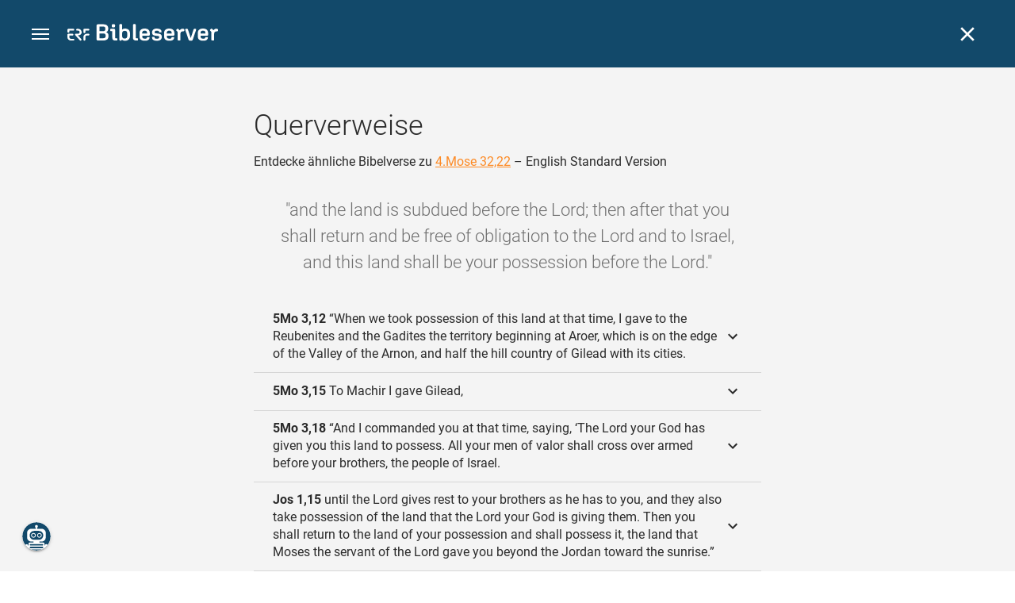

--- FILE ---
content_type: text/html; charset=UTF-8
request_url: https://www.bibleserver.com/cross-reference/ESV/Numbers32%3A22
body_size: 38327
content:
<!DOCTYPE html>
<html lang="de" dir="ltr">
<head>
                <script id="Cookiebot" data-culture="de"
                src="https://consent.cookiebot.eu/uc.js" data-cbid="c1e13704-fc36-4b3d-ae3c-16bf67a61d98"
                type="text/javascript"></script>
    
        <script>/* <![CDATA[ */
        top != self && top.location.replace(self.location.href);/* ]]> */</script>

        <script>/* <![CDATA[ */
        window.hasLocalStorageAccess = !1;
        try {
            window.localStorage, window.hasLocalStorageAccess = !0
        } catch (a) {
        }/* ]]> */</script>

        <script>/* <![CDATA[ */
        !function (m) {
            if (!m) return;
            const e = window.matchMedia("(prefers-color-scheme: dark)").matches,
                t = localStorage.getItem("vueuse-color-scheme");
            let o;
            (o = "string" == typeof t && "auto" !== t ? "dark" === t : e) && document.documentElement.classList.add("dark")
        }(window.hasLocalStorageAccess);/* ]]> */</script>

        <script>/* <![CDATA[ */
        !function () {
            var e = document.createElement("script");
            if (!("noModule" in e) && "onbeforeload" in e) {
                var t = !1;
                document.addEventListener("beforeload", function (n) {
                    if (n.target === e) t = !0; else if (!n.target.hasAttribute("nomodule") || !t) return;
                    n.preventDefault()
                }, !0), e.type = "module", e.src = ".", document.head.appendChild(e), e.remove()
            }
        }();/* ]]> */</script>

        <meta charset="UTF-8">
    <meta name="viewport"
          content="width=device-width,height=device-height,initial-scale=1,maximum-scale=5,minimal-ui,viewport-fit=cover">
    <meta name="robots" content="noarchive,noodp,noydir">
    <script type="application/ld+json">
        {
            "@context": "https://schema.org",
            "@type": "WebSite",
            "name": "ERF Bibleserver",
            "url": "https://www.bibleserver.com/"
        }
    </script>
        <meta property="fb:admins" content="1240149597,100000969860132">
    <meta property="fb:app_id" content="128001383944491">

        <meta name="google-site-verification" content="FWY1yc3SBGxyPdop2qkZ0WHHMQOYlEOWfSocKkUTz84">

        <meta name="google-site-verification" content="HLvyU40M4nYBU2v-GhdGdUt3Yn648eyaja904DtUjWU">

        <meta property="fb:admins" content="1240149597,100000969860132">

        <link rel="apple-touch-icon" sizes="180x180" href="/apple-touch-icon.png?v=AejoFhEB">
    <link rel="icon" type="image/png" sizes="32x32" href="/favicon-32x32.png?v=AejoFhEB">
    <link rel="icon" type="image/png" sizes="16x16" href="/favicon-16x16.png?v=AejoFhEB">
    <link rel="manifest" href="/site.webmanifest?v=U006yRxI">
    <link rel="mask-icon" href="/safari-pinned-tab.svg?v=AejoFhEB" color="#12496a">
    <link rel="shortcut icon" href="/favicon.ico?v=AejoFhEB">
    <meta name="apple-mobile-web-app-title" content="ERF Bibleserver">
    <meta name="application-name" content="ERF Bibleserver">
    <meta name="msapplication-TileColor" content="#12496a">
    <meta name="theme-color" content="#12496a">

        
                    <base target="_blank" href="https://www.bibleserver.com">
<title>Querverweise – 4.Mose 32,22 — English Standard Version :: ERF Bibleserver</title>
<style id="vuetify-theme-stylesheet">:root {
      --v-theme-background: 255,255,255;
      --v-theme-background-overlay-multiplier: 1;
      --v-theme-surface: 255,255,255;
      --v-theme-surface-overlay-multiplier: 1;
      --v-theme-surface-bright: 255,255,255;
      --v-theme-surface-bright-overlay-multiplier: 1;
      --v-theme-surface-light: 238,238,238;
      --v-theme-surface-light-overlay-multiplier: 1;
      --v-theme-surface-variant: 66,66,66;
      --v-theme-surface-variant-overlay-multiplier: 2;
      --v-theme-on-surface-variant: 238,238,238;
      --v-theme-primary: 253,138,36;
      --v-theme-primary-overlay-multiplier: 1;
      --v-theme-primary-darken-1: 55,0,179;
      --v-theme-primary-darken-1-overlay-multiplier: 2;
      --v-theme-secondary: 149,149,149;
      --v-theme-secondary-overlay-multiplier: 1;
      --v-theme-secondary-darken-1: 1,135,134;
      --v-theme-secondary-darken-1-overlay-multiplier: 1;
      --v-theme-error: 240,81,75;
      --v-theme-error-overlay-multiplier: 1;
      --v-theme-info: 33,150,243;
      --v-theme-info-overlay-multiplier: 1;
      --v-theme-success: 76,175,80;
      --v-theme-success-overlay-multiplier: 1;
      --v-theme-warning: 251,140,0;
      --v-theme-warning-overlay-multiplier: 1;
      --v-theme-accent: 253,138,36;
      --v-theme-accent-overlay-multiplier: 1;
      --v-theme-on-background: 0,0,0;
      --v-theme-on-surface: 0,0,0;
      --v-theme-on-surface-bright: 0,0,0;
      --v-theme-on-surface-light: 0,0,0;
      --v-theme-on-primary: 255,255,255;
      --v-theme-on-primary-darken-1: 255,255,255;
      --v-theme-on-secondary: 255,255,255;
      --v-theme-on-secondary-darken-1: 255,255,255;
      --v-theme-on-error: 255,255,255;
      --v-theme-on-info: 255,255,255;
      --v-theme-on-success: 255,255,255;
      --v-theme-on-warning: 255,255,255;
      --v-theme-on-accent: 255,255,255;
      --v-border-color: 0, 0, 0;
      --v-border-opacity: 0.12;
      --v-high-emphasis-opacity: 0.87;
      --v-medium-emphasis-opacity: 0.6;
      --v-disabled-opacity: 0.38;
      --v-idle-opacity: 0.04;
      --v-hover-opacity: 0.04;
      --v-focus-opacity: 0.12;
      --v-selected-opacity: 0.08;
      --v-activated-opacity: 0.12;
      --v-pressed-opacity: 0.12;
      --v-dragged-opacity: 0.08;
      --v-theme-kbd: 238, 238, 238;
      --v-theme-on-kbd: 0, 0, 0;
      --v-theme-code: 245, 245, 245;
      --v-theme-on-code: 0, 0, 0;
    }
    .v-theme--light {
      color-scheme: normal;
      --v-theme-background: 255,255,255;
      --v-theme-background-overlay-multiplier: 1;
      --v-theme-surface: 255,255,255;
      --v-theme-surface-overlay-multiplier: 1;
      --v-theme-surface-bright: 255,255,255;
      --v-theme-surface-bright-overlay-multiplier: 1;
      --v-theme-surface-light: 238,238,238;
      --v-theme-surface-light-overlay-multiplier: 1;
      --v-theme-surface-variant: 66,66,66;
      --v-theme-surface-variant-overlay-multiplier: 2;
      --v-theme-on-surface-variant: 238,238,238;
      --v-theme-primary: 253,138,36;
      --v-theme-primary-overlay-multiplier: 1;
      --v-theme-primary-darken-1: 55,0,179;
      --v-theme-primary-darken-1-overlay-multiplier: 2;
      --v-theme-secondary: 149,149,149;
      --v-theme-secondary-overlay-multiplier: 1;
      --v-theme-secondary-darken-1: 1,135,134;
      --v-theme-secondary-darken-1-overlay-multiplier: 1;
      --v-theme-error: 240,81,75;
      --v-theme-error-overlay-multiplier: 1;
      --v-theme-info: 33,150,243;
      --v-theme-info-overlay-multiplier: 1;
      --v-theme-success: 76,175,80;
      --v-theme-success-overlay-multiplier: 1;
      --v-theme-warning: 251,140,0;
      --v-theme-warning-overlay-multiplier: 1;
      --v-theme-accent: 253,138,36;
      --v-theme-accent-overlay-multiplier: 1;
      --v-theme-on-background: 0,0,0;
      --v-theme-on-surface: 0,0,0;
      --v-theme-on-surface-bright: 0,0,0;
      --v-theme-on-surface-light: 0,0,0;
      --v-theme-on-primary: 255,255,255;
      --v-theme-on-primary-darken-1: 255,255,255;
      --v-theme-on-secondary: 255,255,255;
      --v-theme-on-secondary-darken-1: 255,255,255;
      --v-theme-on-error: 255,255,255;
      --v-theme-on-info: 255,255,255;
      --v-theme-on-success: 255,255,255;
      --v-theme-on-warning: 255,255,255;
      --v-theme-on-accent: 255,255,255;
      --v-border-color: 0, 0, 0;
      --v-border-opacity: 0.12;
      --v-high-emphasis-opacity: 0.87;
      --v-medium-emphasis-opacity: 0.6;
      --v-disabled-opacity: 0.38;
      --v-idle-opacity: 0.04;
      --v-hover-opacity: 0.04;
      --v-focus-opacity: 0.12;
      --v-selected-opacity: 0.08;
      --v-activated-opacity: 0.12;
      --v-pressed-opacity: 0.12;
      --v-dragged-opacity: 0.08;
      --v-theme-kbd: 238, 238, 238;
      --v-theme-on-kbd: 0, 0, 0;
      --v-theme-code: 245, 245, 245;
      --v-theme-on-code: 0, 0, 0;
    }
    .v-theme--dark {
      color-scheme: dark;
      --v-theme-background: 34,34,34;
      --v-theme-background-overlay-multiplier: 1;
      --v-theme-surface: 85,85,85;
      --v-theme-surface-overlay-multiplier: 1;
      --v-theme-surface-bright: 204,191,214;
      --v-theme-surface-bright-overlay-multiplier: 2;
      --v-theme-surface-light: 66,66,66;
      --v-theme-surface-light-overlay-multiplier: 1;
      --v-theme-surface-variant: 200,200,200;
      --v-theme-surface-variant-overlay-multiplier: 2;
      --v-theme-on-surface-variant: 0,0,0;
      --v-theme-primary: 253,138,36;
      --v-theme-primary-overlay-multiplier: 2;
      --v-theme-primary-darken-1: 55,0,179;
      --v-theme-primary-darken-1-overlay-multiplier: 1;
      --v-theme-secondary: 149,149,149;
      --v-theme-secondary-overlay-multiplier: 2;
      --v-theme-secondary-darken-1: 1,135,134;
      --v-theme-secondary-darken-1-overlay-multiplier: 2;
      --v-theme-error: 240,81,75;
      --v-theme-error-overlay-multiplier: 2;
      --v-theme-info: 33,150,243;
      --v-theme-info-overlay-multiplier: 2;
      --v-theme-success: 76,175,80;
      --v-theme-success-overlay-multiplier: 2;
      --v-theme-warning: 251,140,0;
      --v-theme-warning-overlay-multiplier: 2;
      --v-theme-accent: 253,138,36;
      --v-theme-accent-overlay-multiplier: 2;
      --v-theme-on-background: 255,255,255;
      --v-theme-on-surface: 255,255,255;
      --v-theme-on-surface-bright: 0,0,0;
      --v-theme-on-surface-light: 255,255,255;
      --v-theme-on-primary: 255,255,255;
      --v-theme-on-primary-darken-1: 255,255,255;
      --v-theme-on-secondary: 255,255,255;
      --v-theme-on-secondary-darken-1: 255,255,255;
      --v-theme-on-error: 255,255,255;
      --v-theme-on-info: 255,255,255;
      --v-theme-on-success: 255,255,255;
      --v-theme-on-warning: 255,255,255;
      --v-theme-on-accent: 255,255,255;
      --v-border-color: 255, 255, 255;
      --v-border-opacity: 0.12;
      --v-high-emphasis-opacity: 1;
      --v-medium-emphasis-opacity: 0.7;
      --v-disabled-opacity: 0.5;
      --v-idle-opacity: 0.1;
      --v-hover-opacity: 0.04;
      --v-focus-opacity: 0.12;
      --v-selected-opacity: 0.08;
      --v-activated-opacity: 0.12;
      --v-pressed-opacity: 0.16;
      --v-dragged-opacity: 0.08;
      --v-theme-kbd: 66, 66, 66;
      --v-theme-on-kbd: 255, 255, 255;
      --v-theme-code: 52, 52, 52;
      --v-theme-on-code: 204, 204, 204;
    }
    .bg-background {
      --v-theme-overlay-multiplier: var(--v-theme-background-overlay-multiplier);
      background-color: rgb(var(--v-theme-background)) !important;
      color: rgb(var(--v-theme-on-background)) !important;
    }
    .bg-surface {
      --v-theme-overlay-multiplier: var(--v-theme-surface-overlay-multiplier);
      background-color: rgb(var(--v-theme-surface)) !important;
      color: rgb(var(--v-theme-on-surface)) !important;
    }
    .bg-surface-bright {
      --v-theme-overlay-multiplier: var(--v-theme-surface-bright-overlay-multiplier);
      background-color: rgb(var(--v-theme-surface-bright)) !important;
      color: rgb(var(--v-theme-on-surface-bright)) !important;
    }
    .bg-surface-light {
      --v-theme-overlay-multiplier: var(--v-theme-surface-light-overlay-multiplier);
      background-color: rgb(var(--v-theme-surface-light)) !important;
      color: rgb(var(--v-theme-on-surface-light)) !important;
    }
    .bg-surface-variant {
      --v-theme-overlay-multiplier: var(--v-theme-surface-variant-overlay-multiplier);
      background-color: rgb(var(--v-theme-surface-variant)) !important;
      color: rgb(var(--v-theme-on-surface-variant)) !important;
    }
    .bg-primary {
      --v-theme-overlay-multiplier: var(--v-theme-primary-overlay-multiplier);
      background-color: rgb(var(--v-theme-primary)) !important;
      color: rgb(var(--v-theme-on-primary)) !important;
    }
    .bg-primary-darken-1 {
      --v-theme-overlay-multiplier: var(--v-theme-primary-darken-1-overlay-multiplier);
      background-color: rgb(var(--v-theme-primary-darken-1)) !important;
      color: rgb(var(--v-theme-on-primary-darken-1)) !important;
    }
    .bg-secondary {
      --v-theme-overlay-multiplier: var(--v-theme-secondary-overlay-multiplier);
      background-color: rgb(var(--v-theme-secondary)) !important;
      color: rgb(var(--v-theme-on-secondary)) !important;
    }
    .bg-secondary-darken-1 {
      --v-theme-overlay-multiplier: var(--v-theme-secondary-darken-1-overlay-multiplier);
      background-color: rgb(var(--v-theme-secondary-darken-1)) !important;
      color: rgb(var(--v-theme-on-secondary-darken-1)) !important;
    }
    .bg-error {
      --v-theme-overlay-multiplier: var(--v-theme-error-overlay-multiplier);
      background-color: rgb(var(--v-theme-error)) !important;
      color: rgb(var(--v-theme-on-error)) !important;
    }
    .bg-info {
      --v-theme-overlay-multiplier: var(--v-theme-info-overlay-multiplier);
      background-color: rgb(var(--v-theme-info)) !important;
      color: rgb(var(--v-theme-on-info)) !important;
    }
    .bg-success {
      --v-theme-overlay-multiplier: var(--v-theme-success-overlay-multiplier);
      background-color: rgb(var(--v-theme-success)) !important;
      color: rgb(var(--v-theme-on-success)) !important;
    }
    .bg-warning {
      --v-theme-overlay-multiplier: var(--v-theme-warning-overlay-multiplier);
      background-color: rgb(var(--v-theme-warning)) !important;
      color: rgb(var(--v-theme-on-warning)) !important;
    }
    .bg-accent {
      --v-theme-overlay-multiplier: var(--v-theme-accent-overlay-multiplier);
      background-color: rgb(var(--v-theme-accent)) !important;
      color: rgb(var(--v-theme-on-accent)) !important;
    }
    .text-background {
      color: rgb(var(--v-theme-background)) !important;
    }
    .border-background {
      --v-border-color: var(--v-theme-background);
    }
    .text-surface {
      color: rgb(var(--v-theme-surface)) !important;
    }
    .border-surface {
      --v-border-color: var(--v-theme-surface);
    }
    .text-surface-bright {
      color: rgb(var(--v-theme-surface-bright)) !important;
    }
    .border-surface-bright {
      --v-border-color: var(--v-theme-surface-bright);
    }
    .text-surface-light {
      color: rgb(var(--v-theme-surface-light)) !important;
    }
    .border-surface-light {
      --v-border-color: var(--v-theme-surface-light);
    }
    .text-surface-variant {
      color: rgb(var(--v-theme-surface-variant)) !important;
    }
    .border-surface-variant {
      --v-border-color: var(--v-theme-surface-variant);
    }
    .on-surface-variant {
      color: rgb(var(--v-theme-on-surface-variant)) !important;
    }
    .text-primary {
      color: rgb(var(--v-theme-primary)) !important;
    }
    .border-primary {
      --v-border-color: var(--v-theme-primary);
    }
    .text-primary-darken-1 {
      color: rgb(var(--v-theme-primary-darken-1)) !important;
    }
    .border-primary-darken-1 {
      --v-border-color: var(--v-theme-primary-darken-1);
    }
    .text-secondary {
      color: rgb(var(--v-theme-secondary)) !important;
    }
    .border-secondary {
      --v-border-color: var(--v-theme-secondary);
    }
    .text-secondary-darken-1 {
      color: rgb(var(--v-theme-secondary-darken-1)) !important;
    }
    .border-secondary-darken-1 {
      --v-border-color: var(--v-theme-secondary-darken-1);
    }
    .text-error {
      color: rgb(var(--v-theme-error)) !important;
    }
    .border-error {
      --v-border-color: var(--v-theme-error);
    }
    .text-info {
      color: rgb(var(--v-theme-info)) !important;
    }
    .border-info {
      --v-border-color: var(--v-theme-info);
    }
    .text-success {
      color: rgb(var(--v-theme-success)) !important;
    }
    .border-success {
      --v-border-color: var(--v-theme-success);
    }
    .text-warning {
      color: rgb(var(--v-theme-warning)) !important;
    }
    .border-warning {
      --v-border-color: var(--v-theme-warning);
    }
    .text-accent {
      color: rgb(var(--v-theme-accent)) !important;
    }
    .border-accent {
      --v-border-color: var(--v-theme-accent);
    }
    .on-background {
      color: rgb(var(--v-theme-on-background)) !important;
    }
    .on-surface {
      color: rgb(var(--v-theme-on-surface)) !important;
    }
    .on-surface-bright {
      color: rgb(var(--v-theme-on-surface-bright)) !important;
    }
    .on-surface-light {
      color: rgb(var(--v-theme-on-surface-light)) !important;
    }
    .on-primary {
      color: rgb(var(--v-theme-on-primary)) !important;
    }
    .on-primary-darken-1 {
      color: rgb(var(--v-theme-on-primary-darken-1)) !important;
    }
    .on-secondary {
      color: rgb(var(--v-theme-on-secondary)) !important;
    }
    .on-secondary-darken-1 {
      color: rgb(var(--v-theme-on-secondary-darken-1)) !important;
    }
    .on-error {
      color: rgb(var(--v-theme-on-error)) !important;
    }
    .on-info {
      color: rgb(var(--v-theme-on-info)) !important;
    }
    .on-success {
      color: rgb(var(--v-theme-on-success)) !important;
    }
    .on-warning {
      color: rgb(var(--v-theme-on-warning)) !important;
    }
    .on-accent {
      color: rgb(var(--v-theme-on-accent)) !important;
    }
</style>
<meta name="description" content="Entdecke ähnliche Bibelverse zu 4.Mose 32,22 – English Standard Version – and the land is subdued before the Lord; then after that you ...">
<meta property="og:type" content="website">
<meta property="og:url" content="https://www.bibleserver.com/cross-reference/ESV/Numbers32:22">
<meta property="og:title" content="Querverweise – 4.Mose 32,22 — English Standard Version :: ERF Bibleserver">
<meta property="og:description" content="Entdecke ähnliche Bibelverse zu 4.Mose 32,22 – English Standard Version – and the land is subdued before the Lord; then after that you ...">
<meta property="og:locale" content="de">
<meta property="og:image" content="https://www.bibleserver.com/build/en-1-1O6QLkJK.png">
<meta property="og:image:width" content="1200">
<meta property="og:image:height" content="630">
<meta name="twitter:card" content="summary_large_image">
<meta name="twitter:image" content="https://www.bibleserver.com/build/en-1-1O6QLkJK.png">
<link rel="canonical" href="https://www.bibleserver.com/cross-reference/ESV/Numbers32:22">
<link rel="search" type="application/opensearchdescription+xml" title="ERF Bibleserver (LUT)" href="https://www.bibleserver.com/opensearch/lut.xml">
<link rel="search" type="application/opensearchdescription+xml" title="ERF Bibleserver (ELB)" href="https://www.bibleserver.com/opensearch/elb.xml">
<link rel="search" type="application/opensearchdescription+xml" title="ERF Bibleserver (HFA)" href="https://www.bibleserver.com/opensearch/hfa.xml">
<link rel="search" type="application/opensearchdescription+xml" title="ERF Bibleserver (SLT)" href="https://www.bibleserver.com/opensearch/slt.xml">
<link rel="search" type="application/opensearchdescription+xml" title="ERF Bibleserver (ZB)" href="https://www.bibleserver.com/opensearch/zb.xml">
<link rel="search" type="application/opensearchdescription+xml" title="ERF Bibleserver (GNB)" href="https://www.bibleserver.com/opensearch/gnb.xml">
<link rel="search" type="application/opensearchdescription+xml" title="ERF Bibleserver (NGÜ)" href="https://www.bibleserver.com/opensearch/ngü.xml">
<link rel="search" type="application/opensearchdescription+xml" title="ERF Bibleserver (EU)" href="https://www.bibleserver.com/opensearch/eu.xml">
<link rel="search" type="application/opensearchdescription+xml" title="ERF Bibleserver (NLB)" href="https://www.bibleserver.com/opensearch/nlb.xml">
<link rel="search" type="application/opensearchdescription+xml" title="ERF Bibleserver (NeÜ)" href="https://www.bibleserver.com/opensearch/neü.xml">
<link rel="search" type="application/opensearchdescription+xml" title="ERF Bibleserver (MENG)" href="https://www.bibleserver.com/opensearch/meng.xml">
<link rel="search" type="application/opensearchdescription+xml" title="ERF Bibleserver (DBU)" href="https://www.bibleserver.com/opensearch/dbu.xml">
<link rel="search" type="application/opensearchdescription+xml" title="ERF Bibleserver (VXB)" href="https://www.bibleserver.com/opensearch/vxb.xml">
        
    
    <link crossorigin rel="stylesheet" href="/build/app-DBdJCzi2.css"><link crossorigin rel="modulepreload" href="/build/_commonjsHelpers-CjH-eqDh.js">
    <link crossorigin rel="stylesheet" href="/build/nprogress-CMAxEQ_i.css">

    
                <link rel="preload" href="/build/CrossReferenceOverlay-Y7v2e-u0.js" as="script"> <link rel="preload" href="/build/CrossReferenceOverlay-BanHmGZk.css" as="style"><link rel="stylesheet" href="/build/CrossReferenceOverlay-BanHmGZk.css"> <link rel="preload" href="/build/VGrid-zkdtjCft.css" as="style"><link rel="stylesheet" href="/build/VGrid-zkdtjCft.css"> <link rel="preload" href="/build/Overlay-kSNbzxbF.js" as="script"> <link rel="preload" href="/build/Overlay-CGflwS17.css" as="style"><link rel="stylesheet" href="/build/Overlay-CGflwS17.css">

    
        
</head>
<body>

    
    <div id="app" dir="ltr" class="bs-app" style="--vh:1vh;--vvh:1vh;--cch:0px;--v2521905d:0px;"><div class="v-application v-theme--light v-layout v-layout--full-height v-locale--is-ltr" style="" id="inspire"><div class="v-application__wrap"><!--[--><!----><!----><div style="display:contents;"><!--[--><noscript><div id="snackbar__wrapper--noscript" aria-live="polite" class="hidden-print-only" style="bottom:0;"><div class="v-snack v-snack--active v-snack--bottom v-snack--right" style="z-index:10200;"><div class="v-snack__wrapper error"><div class="v-snack__content">Bitte aktiviere JavaScript für die Nutzung der Website.</div></div></div></div></noscript><!--]--></div><div style="display:contents;"><!--[--><div id="snackbar__wrapper--classic" aria-live="polite" class="hidden-print-only" style="bottom:0;display:none;"><div class="v-snack v-snack--active v-snack--bottom v-snack--right" style="z-index:10200;"><div class="v-snack__wrapper bg-error"><div class="v-snack__content">Dein Browser ist veraltet. Sollte ERF Bibleserver sehr langsam sein, aktualisiere bitte deinen Browser.</div></div></div></div><!--]--></div><nav class="bs-nav hidden-print-only"><div id="help-tour-text-1" class="bs-nav__menu-btn" title="Menü öffnen" aria-label="Menü öffnen" role="button" tabindex="0"><div class="bs-nav__menu-btn--hover"></div><div class="bs-nav__menu-btn--notification" style="display:none;"></div><span class="bs-nav__menu-btn--line bs-nav__menu-btn--line--1"></span><span class="bs-nav__menu-btn--line bs-nav__menu-btn--line--2"></span><span class="bs-nav__menu-btn--line bs-nav__menu-btn--line--3"></span></div><svg xmlns="http://www.w3.org/2000/svg" fill="currentColor" width="0" height="0"><defs><g id="logo"><g><path d="M40.9,30c2.1-2.5,2.1-6.2,2.1-6.2c-0.1-5.5-4.6-10-10.2-10l-3.8,0c0,0,0,0,0,0s0,0,0,0c-1.4,0-2.6,1.2-2.6,2.6
			c0,1.4,1.2,2.6,2.6,2.6c0,0,0,0,0,0s0,0,0,0h2c3.9,0,5.8,1.5,5.9,4.8c-0.1,3.3-2,4.8-6,4.8h-5.2c-0.4,0-0.8,0-1.2,0.2
			c-0.8,0.2-1.6,0.8-1.6,2v0.2c0,0.7,0.3,1.3,1,2.1c0,0,11.8,13.4,13.4,15.1c0.5,0.7,1.3,1.1,2.3,1.1c1.6,0,2.9-1.3,2.9-2.9
			c0-0.8-0.3-1.5-0.8-2l0,0L33,34.6c-0.5-0.6-1.6-1.4-1.6-1.4l3.1-0.2C34.5,33.1,38.4,33,40.9,30z"></path><path d="M51.2,26.6c1.7,0,3-1.3,3-3V19h9.4c1.4,0,2.6-1.2,2.6-2.6c0-1.4-1.2-2.6-2.6-2.6H50.8c-1.4,0-2.6,1.2-2.6,2.6v7.2
			C48.2,25.2,49.5,26.6,51.2,26.6z"></path><path d="M18.1,13.8H2.6C1.2,13.8,0,15,0,16.4v5.9c0,1.7,1.3,3,3,3s3-1.3,3-3V19h12.1c1.4,0,2.6-1.2,2.6-2.6
			C20.7,15,19.5,13.8,18.1,13.8z"></path><path d="M63.6,28.6h-5.2c-5.6,0-10.2,4.6-10.2,10.2v7.5v0c0,1.7,1.3,3,3,3c1.7,0,3-1.3,3-3h0v-7.9c0-2.6,2.1-4.6,4.7-4.6l4.8,0
			c1.4,0,2.6-1.2,2.6-2.6C66.2,29.8,65.1,28.6,63.6,28.6z"></path><path d="M18.1,43.8C18.1,43.8,18.1,43.8,18.1,43.8h-7.4c-2.6,0-4.7-2.1-4.7-4.6v-5.3h9.5c1.4,0,2.6-1.2,2.6-2.6
			c0-1.4-1.2-2.6-2.6-2.6H3c-1.7,0-3,1.3-3,3v7.2C0,44.4,4.6,49,10.2,49h7.9c1.4,0,2.6-1.2,2.6-2.6C20.7,45,19.5,43.8,18.1,43.8z"></path><path d="M449.2,13.5h-0.8c-3.5,0-6.2,1.7-8,4.8l-4-4c-1.3-1.3-3-1.5-4.3-0.1l-1.4,1.4c-1.3,1.3-1.2,3,0.1,4.3l3.1,3.2v23.5
			c0,1.5,1,2.4,2.5,2.4h3.5c1.5,0,2.5-1,2.5-2.4V28.8c0-4.9,2.3-7.3,6.9-7.3h1c2.4,0,3.9-1.3,3.9-3.5v-0.7
			C454.1,14.8,452.4,13.5,449.2,13.5z"></path><path d="M210.9,42.1h-2.8c-1.5,0-2.1-0.6-2.1-2.4v-37c0-2.1-1.3-3.4-3.4-3.4h-1.5c-2.1,0-3.4,1.3-3.4,3.4v37.5
			c0,6.2,2.3,8.8,9.8,8.8h3.4c1.3,0,2-0.8,2-2.1V44C212.8,42.8,212.1,42.1,210.9,42.1z"></path><path d="M306.9,13c-10.1,0-15.6,4.9-15.6,13.9v9.3c0,8.9,5.5,13.5,16.2,13.5c9.5,0,14.3-3.3,14.3-9.8v-0.3c0-0.7-0.4-1.1-1.1-1.1
			h-5.7c-0.8,0-1.1,0.3-1.1,1.1v0.2c0,2.4-2.1,3.6-6.2,3.6c-5.5,0-7.9-1.9-7.9-6.3v-2.7h19.7c2,0,2.9-1,2.9-2.9v-5
			C322.2,17.6,317,13,306.9,13z M314.2,28.1h-14.6v-2.6c0-4.1,2.5-6.3,7.2-6.3s7.4,2.2,7.4,6.3V28.1z"></path><path d="M174,13c-3.9,0-6.9,1-9,3.1V2.7c0-2.1-1.3-3.4-3.4-3.4H160c-2.1,0-3.4,1.3-3.4,3.4v43.2c0,2.2,1.5,3.8,3.6,3.8h0.3
			c2.2,0,3.6-1.5,3.6-3.7c2.2,2.5,5.5,3.8,9.7,3.8c9,0,14.9-5.7,14.9-14.6v-7.5C188.8,18.8,182.9,13,174,13z M180.3,35.9
			c0,4.6-2.7,7.2-7.6,7.2s-7.6-2.6-7.6-7.2v-9c0-4.6,2.7-7.2,7.6-7.2s7.6,2.6,7.6,7.2V35.9z"></path><path d="M137.3,9.4h2.9c2.2,0,3.5-1.3,3.5-3.5V3.3c0-2.2-1.3-3.5-3.5-3.5h-2.9c-2.2,0-3.5,1.3-3.5,3.5v2.7
			C133.8,8.2,135.1,9.4,137.3,9.4z"></path><path d="M275.3,28.3l-9-1.1c-2.2-0.3-3.3-1.1-3.3-3.2v-0.7c0-2.7,2-4,6.6-4c4.5,0,6.5,1.2,6.5,3.7v0.3c0,0.8,0.5,1.2,1.3,1.2h5
			c0.8,0,1.3-0.6,1.3-1.4v-0.3c0-6.5-4.8-9.8-14.1-9.8c-9.2,0-14.4,4.1-14.4,11.2v0.6c0,5.8,2.7,8.7,9.3,9.5l9,1.1
			c2.2,0.3,3.1,1.1,3.1,3.2v0.8c0,2.7-2.3,4.1-6.8,4.1c-4.9,0-7.1-1.2-7.1-3.8v-0.4c0-0.8-0.4-1.2-1.2-1.2h-5
			c-0.8,0-1.4,0.5-1.4,1.3v0.5c0,6.6,4.9,9.9,14.7,9.9c9.2,0,14.6-4.1,14.6-11.2v-0.8C284.4,32.1,281.8,29.2,275.3,28.3z"></path><path d="M232.8,13c-10.1,0-15.6,4.9-15.6,13.9v9.3c0,8.9,5.5,13.5,16.2,13.5c9.5,0,14.3-3.3,14.3-9.8v-0.3c0-0.7-0.4-1.1-1.1-1.1
			h-5.7c-0.8,0-1.1,0.3-1.1,1.1v0.2c0,2.4-2.1,3.6-6.2,3.6c-5.5,0-7.9-1.9-7.9-6.3v-2.7h19.7c2,0,2.9-1,2.9-2.9v-5
			C248.2,17.6,242.9,13,232.8,13z M240.1,28.1h-14.6v-2.6c0-4.1,2.5-6.3,7.2-6.3s7.4,2.2,7.4,6.3V28.1z"></path><path d="M347.5,13.5h-0.8c-3.5,0-6.2,1.7-8,4.8l-4-4c-1.3-1.3-3-1.5-4.3-0.1l-1.4,1.4c-1.3,1.3-1.2,3,0.1,4.3l3.1,3.2v23.5
			c0,1.5,1,2.4,2.5,2.4h3.5c1.5,0,2.5-1,2.5-2.4V28.8c0-4.9,2.3-7.3,6.9-7.3h1c2.4,0,3.9-1.3,3.9-3.5v-0.7
			C352.4,14.8,350.7,13.5,347.5,13.5z"></path><path d="M148.6,42.1h-2.8c-1.5,0-2.1-0.6-2.1-2.4v-23c0-2.1-1-2.9-2.9-2.9H131c-1.1,0-1.9,0.7-1.9,1.8v3.2c0,1.1,0.8,1.8,1.9,1.8
			h4.3v19.6c0,6.2,2.3,8.8,9.8,8.8h3.4c1.3,0,2-0.8,2-2.1V44C150.4,42.8,149.7,42.1,148.6,42.1z"></path><path d="M385.8,13.8H383c-1.6,0-2.4,0.6-3.1,2.8l-8.1,25.1l-8.1-25.1c-0.7-2.2-1.5-2.8-3.1-2.8h-3.3c-1.5,0-2.3,0.8-2.3,2.1
			c0,0.5,0.1,1.1,0.4,1.7l9.7,28.3c0.8,2.4,1.8,3.4,4.3,3.4h4.3c2.6,0,3.5-0.9,4.3-3.4l9.7-28.3c0.2-0.6,0.4-1.2,0.4-1.7
			C388.1,14.6,387.3,13.8,385.8,13.8z"></path><path d="M116.8,23.9c4.1-1.8,6.2-5,6.2-9.5v-2C122.9,4,117.8,0,106.8,0h-15c-2.4,0-3.9,1.5-3.9,3.8v41.3c0,2.4,1.5,3.8,3.9,3.8
			h15.6c11,0,16.4-4.3,16.4-13v-2.2C123.8,29,121.4,25.6,116.8,23.9z M96.6,6.9h10.3c5.2,0,7.5,1.8,7.5,6v2c0,4.1-2.2,5.9-7.5,5.9
			H96.6V6.9z M115.2,35.9c0,4.3-2.4,6.2-7.7,6.2H96.6V27.6h10.9c5.3,0,7.7,1.9,7.7,6.2V35.9z"></path><path d="M408.6,13c-10.1,0-15.6,4.9-15.6,13.9v9.3c0,8.9,5.5,13.5,16.2,13.5c9.5,0,14.3-3.3,14.3-9.8v-0.3c0-0.7-0.4-1.1-1.1-1.1
			h-5.7c-0.8,0-1.1,0.3-1.1,1.1v0.2c0,2.4-2.1,3.6-6.2,3.6c-5.5,0-7.9-1.9-7.9-6.3v-2.7h19.7c2,0,2.9-1,2.9-2.9v-5
			C423.9,17.6,418.7,13,408.6,13z M415.9,28.1h-14.6v-2.6c0-4.1,2.5-6.3,7.2-6.3s7.4,2.2,7.4,6.3V28.1z"></path></g></g></defs></svg><a href="/" class="bs-nav__logo bs-nav__logo--overlay" title="bibleserver.com" aria-label="bibleserver.com" tabindex="0"><svg xmlns="http://www.w3.org/2000/svg" viewBox="0 0 454.1 49.8" fill="currentColor"><use xlink:href="#logo"></use></svg></a><div id="bs-nav__menu-wrapper" tabindex="-1" aria-hidden="true" class="bs-nav__menu-wrapper--closed bs-nav__menu-wrapper"><div class="bs-nav__menu-footer--closed bs-nav__menu bs-nav__menu-user"><div class="bs-nav__menu-user__scroll-header--closed bs-nav__menu-user__scroll-header"></div><div class="bs-nav__menu-user__user" id="help-text-tour-5-mobil"><div class="bs-nav__menu-user__user__text"><p>Anmelden<br><span>... und alle Funktionen nutzen!</span></p></div><div class="bs-nav__menu-user__user__image-wrapper" tabindex="-1"><i class="v-icon notranslate v-theme--light v-icon--size-default bs-nav__menu-user__user__image-wrapper__image" style="" aria-hidden="true"><svg style="fill:currentColor;" class="v-icon__svg" xmlns="http://www.w3.org/2000/svg" viewbox="0 0 24 24"><path d="M12,19.2C9.5,19.2 7.29,17.92 6,16C6.03,14 10,12.9 12,12.9C14,12.9 17.97,14 18,16C16.71,17.92 14.5,19.2 12,19.2M12,5A3,3 0 0,1 15,8A3,3 0 0,1 12,11A3,3 0 0,1 9,8A3,3 0 0,1 12,5M12,2A10,10 0 0,0 2,12A10,10 0 0,0 12,22A10,10 0 0,0 22,12C22,6.47 17.5,2 12,2Z"></path></svg></i></div></div><div class="bs-nav__notification" tabindex="-1" style="display:none;"><p></p><div class="bs-nav__notification__button" tabindex="-1"><!----><!----><!----><i class="v-icon notranslate v-theme--light v-icon--size-large bs-nav__notification__button--icon bs-nav__notification__button--icon-close bs-nav__notification__button--icon-close--no-dismiss" style="" aria-hidden="true"><svg style="fill:currentColor;" class="v-icon__svg" xmlns="http://www.w3.org/2000/svg" viewbox="0 0 24 24"><path d="M19,6.41L17.59,5L12,10.59L6.41,5L5,6.41L10.59,12L5,17.59L6.41,19L12,13.41L17.59,19L19,17.59L13.41,12L19,6.41Z"></path></svg></i></div></div></div><div class="bs-nav__menu bs-nav__menu-main"><div class="stroke float-right" style="top:90%;right:3%;opacity:.2;"></div><div class="stroke xl float-right" style="top:80%;opacity:.2;"></div><div class="stroke xxl float-right" style="top:10%;right:-40%;opacity:.2;"></div><ul class="bs-nav__menu-main__list"><li><a aria-current="page" href="/cross-reference/ESV/Numbers32%3A22" class="router-link-active router-link-exact-active bs-nav__menu-main__list__link d-flex align-baseline" title="Lies mal: 1. Mose 3" tabindex="-1"><strong class="flex-shrink-0">Lies mal</strong><span class="text-truncate d-block">1. Mose 3</span></a></li><li><a href="/chats" class="bs-nav__menu-main__list__link" title="Nikodemus.AI" tabindex="-1"></a></li><li><a href="/notes" class="bs-nav__menu-main__list__link" title="Notizen" tabindex="-1">Notizen</a></li><li><a href="/tags" class="bs-nav__menu-main__list__link" title="Tags" tabindex="-1">Tags</a></li><li><a href="/likes" class="bs-nav__menu-main__list__link" title="Likes" tabindex="-1">Likes</a></li><li><a href="/history" class="bs-nav__menu-main__list__link" title="Verlauf" tabindex="-1">Verlauf</a></li><li><a href="/dictionaries" class="bs-nav__menu-main__list__link" title="Wörterbücher" tabindex="-1">Wörterbücher</a></li><li><a href="/reading-plans" class="bs-nav__menu-main__list__link" title="Lesepläne" tabindex="-1">Lesepläne</a></li><li><a href="/graphics" class="bs-nav__menu-main__list__link" title="Grafiken" tabindex="-1">Grafiken</a></li><li><a href="/videos" class="bs-nav__menu-main__list__link" title="Videos" tabindex="-1">Videos</a></li><li><a href="/topics" class="bs-nav__menu-main__list__link" title="Anlässe" tabindex="-1">Anlässe</a></li></ul></div><div class="bs-nav__menu-footer--closed bs-nav__menu bs-nav__menu-footer"><div class="stroke white float-right" style="top:-20%;right:10%;opacity:.07;"></div><div class="stroke white xxl float-left" style="top:75%;left:-35%;opacity:.07;"></div><ul class="bs-nav__menu-footer__list"><li><a href="https://www.bibleserver.com/spenden" title="Spenden" tabindex="-1" target="_blank" rel="noopener noreferrer" class="bs-nav__menu-footer__list__link">Spenden</a></li><li><a href="https://blog.bibleserver.com" title="Blog" tabindex="-1" target="_blank" rel="noopener noreferrer" class="bs-nav__menu-footer__list__link">Blog</a></li><li><a href="/newsletter" class="bs-nav__menu-footer__list__link" title="Newsletter" tabindex="-1">Newsletter</a></li><li><a href="/partner" class="bs-nav__menu-footer__list__link" title="Partner" tabindex="-1">Partner</a></li><li><a href="/help" class="bs-nav__menu-footer__list__link" title="Hilfe" tabindex="-1">Hilfe</a></li><li><a href="/contact" class="bs-nav__menu-footer__list__link" title="Kontakt" tabindex="-1">Kontakt</a></li><li><button title="Fehler melden" tabindex="-1" class="bs-nav__menu-footer__list__link">Fehler melden</button></li><li><a href="/help/88" class="bs-nav__menu-footer__list__link" title="Alexa Skill" tabindex="-1">Alexa Skill</a></li><li><a href="/webmasters" class="bs-nav__menu-footer__list__link" title="Für Webmaster" tabindex="-1">Für Webmaster</a></li><li class="spacer"></li><li><a href="https://www.erf.de/download/pdf/Datenschutzerklaerung_ERF_Medien.pdf" title="Datenschutz" tabindex="-1" target="_blank" rel="noopener noreferrer" class="bs-nav__menu-footer__list__link">Datenschutz</a></li><li><a href="/accessibility" class="bs-nav__menu-footer__list__link" title="Erklärung zur Barrierefreiheit" tabindex="-1">Erklärung zur Barrierefreiheit</a></li><li><a href="https://www.erf.de/download/pdf/Informationspflicht_zur_Datenverarbeitung_DSGVO.pdf" title="Rechte der Betroffenen (DSGVO)" tabindex="-1" target="_blank" rel="noopener noreferrer" class="bs-nav__menu-footer__list__link">Rechte der Betroffenen (DSGVO)</a></li><li><a href="/imprint" class="bs-nav__menu-footer__list__link" title="Impressum" tabindex="-1">Impressum</a></li><li class="spacer"></li><li><a href="/languages" class="bs-nav__menu-footer__list__link" title="Language" tabindex="-1">Language: <strong>Deutsch</strong></a></li><li><div class="v-input v-input--horizontal v-input--center-affix v-input--density-default v-theme--light v-locale--is-ltr v-input--dirty v-switch v-theme--dark" style=""><!----><div class="v-input__control"><!--[--><div class="v-selection-control v-selection-control--density-default" style=""><div class="v-selection-control__wrapper" style=""><!--[--><div class="v-switch__track" style=""><!----><!----></div><!--]--><div class="v-selection-control__input"><!--[--><!--[--><input id="switch-v-0-0" aria-disabled="false" aria-label="Dunkles Design / hoher Kontrast" type="checkbox" value="true"><div class="v-switch__thumb" style=""><!----></div><!--]--><!--]--></div></div><label class="v-label v-label--clickable" style="" for="switch-v-0-0"><!----><!--[-->Dunkles Design / hoher Kontrast<!--]--></label></div><!--]--></div><!----><!----></div></li></ul><div class="bs-nav__menu-footer__social-bar"><div class="bs-nav__menu-footer__social-bar__box"><a href="https://www.facebook.com/erfbibleserver" tabindex="-1" target="_blank" rel="noopener noreferrer" aria-label="Facebook"><i class="v-icon notranslate v-theme--light v-icon--size-default" style="" aria-hidden="true"><svg style="fill:currentColor;" class="v-icon__svg" xmlns="http://www.w3.org/2000/svg" viewbox="0 0 35 35"><g><path d="M25.34,1.66H9.66a8,8,0,0,0-8,8V25.34a8,8,0,0,0,8,8h5.39V22.08h-4V17.53h4V14.07C15.05,10.13,17.39,8,21,8a25.3,25.3,0,0,1,3.5.29v3.88h-2A2.26,2.26,0,0,0,20,14.58v3h4.36l-.71,4.55H20V33.34h5.39a8,8,0,0,0,8-8V9.66A8,8,0,0,0,25.34,1.66Z"/></g></svg></i></a><a href="https://www.instagram.com/erf_bibleserver" tabindex="-1" target="_blank" rel="noopener noreferrer" aria-label="Instagram"><i class="v-icon notranslate v-theme--light v-icon--size-default" style="" aria-hidden="true"><svg style="fill:currentColor;" class="v-icon__svg" xmlns="http://www.w3.org/2000/svg" viewbox="0 0 35 35"><g><path d="M22.73,8H12.27A4.27,4.27,0,0,0,8,12.27V22.73A4.27,4.27,0,0,0,12.27,27H22.73A4.27,4.27,0,0,0,27,22.73V12.27A4.27,4.27,0,0,0,22.73,8ZM17.5,23.44a5.94,5.94,0,1,1,5.94-5.94A5.94,5.94,0,0,1,17.5,23.44Zm6.24-10.69a1.49,1.49,0,1,1,0-3,1.49,1.49,0,0,1,0,3Z"/><path d="M17.5,13.94a3.56,3.56,0,1,0,3.56,3.56A3.56,3.56,0,0,0,17.5,13.94Z"/><path d="M25.34,1.66H9.66a8,8,0,0,0-8,8V25.34a8,8,0,0,0,8,8H25.34a8,8,0,0,0,8-8V9.66A8,8,0,0,0,25.34,1.66Zm4,20.83a6.9,6.9,0,0,1-6.89,6.89h-10a6.9,6.9,0,0,1-6.89-6.89v-10a6.89,6.89,0,0,1,6.89-6.89h10a6.9,6.9,0,0,1,6.89,6.89Z"/></g></svg></i></a><a href="https://www.erf.de" target="_blank" rel="noopener noreferrer" tabindex="-1" title="ERF Medien e.V."> © 2026 ERF </a></div></div></div></div></nav><header class="bs-header"><div class="bs-header-wrapper hidden-print-only main-header"></div><button class="d-sr-only skip-link hidden-print-only">Zum Inhalt springen</button><!----><!----><!----><!----><!----></header><!----><main class="v-main is-overlay" style="--v-layout-left:0px;--v-layout-right:0px;--v-layout-top:0px;--v-layout-bottom:0px;transition:none !important;" id="main-content"><!--[--><div class="v-container v-container--fluid v-locale--is-ltr bs-container" style="" fill-height><div class="v-row v-row--no-gutters bs-overlay cross-ref-view" style=""><article class="v-col-md-6 offset-md-3 v-col-12" style=""><!--[--><h1 class="hidden-print-only mb-4">Querverweise</h1><p class="cross-ref-view__description">Entdecke ähnliche Bibelverse zu <a href="/LUT/Numbers32%3A22" id="link_crossref" title="4.Mose 32,22">4.Mose 32,22</a> – English Standard Version</p><p class="cross-ref-view__content"> &quot;and the land is subdued before the Lord; then after that you shall return and be free of obligation to the Lord and to Israel, and this land shall be your possession before the Lord.&quot; </p><div class="v-expansion-panels v-theme--light v-expansion-panels--variant-default" style=""><!--[--><!--[--><div class="v-expansion-panel" style="" id="verse-deuteronomy3-3a12" data-id="0"><div class="v-expansion-panel__shadow elevation-0"></div><!--[--><!----><!----><!--[--><button class="v-expansion-panel-title" style="" type="button" aria-expanded="false"><span class="v-expansion-panel-title__overlay"></span><!--[--><span><strong>5Mo 3,12</strong> “When we took possession of this land at that time, I gave to the Reubenites and the Gadites the territory beginning at Aroer, which is on the edge of the Valley of the Arnon, and half the hill country of Gilead with its cities.</span><!--]--><!--[--><span class="v-expansion-panel-title__icon"><i class="v-icon notranslate v-theme--light v-icon--size-default" style="" aria-hidden="true"><svg style="fill:currentColor;" class="v-icon__svg" xmlns="http://www.w3.org/2000/svg" viewbox="0 0 24 24"><path d="M7.41,8.58L12,13.17L16.59,8.58L18,10L12,16L6,10L7.41,8.58Z"></path></svg></i></span><!--]--></button><div class="v-expansion-panel-text" style="display:none;"><!----></div><!--]--><!--]--></div><div class="v-expansion-panel" style="" id="verse-deuteronomy3-3a15" data-id="1"><div class="v-expansion-panel__shadow elevation-0"></div><!--[--><!----><!----><!--[--><button class="v-expansion-panel-title" style="" type="button" aria-expanded="false"><span class="v-expansion-panel-title__overlay"></span><!--[--><span><strong>5Mo 3,15</strong> To Machir I gave Gilead,</span><!--]--><!--[--><span class="v-expansion-panel-title__icon"><i class="v-icon notranslate v-theme--light v-icon--size-default" style="" aria-hidden="true"><svg style="fill:currentColor;" class="v-icon__svg" xmlns="http://www.w3.org/2000/svg" viewbox="0 0 24 24"><path d="M7.41,8.58L12,13.17L16.59,8.58L18,10L12,16L6,10L7.41,8.58Z"></path></svg></i></span><!--]--></button><div class="v-expansion-panel-text" style="display:none;"><!----></div><!--]--><!--]--></div><div class="v-expansion-panel" style="" id="verse-deuteronomy3-3a18" data-id="2"><div class="v-expansion-panel__shadow elevation-0"></div><!--[--><!----><!----><!--[--><button class="v-expansion-panel-title" style="" type="button" aria-expanded="false"><span class="v-expansion-panel-title__overlay"></span><!--[--><span><strong>5Mo 3,18</strong> “And I commanded you at that time, saying, ‘The Lord your God has given you this land to possess. All your men of valor shall cross over armed before your brothers, the people of Israel.</span><!--]--><!--[--><span class="v-expansion-panel-title__icon"><i class="v-icon notranslate v-theme--light v-icon--size-default" style="" aria-hidden="true"><svg style="fill:currentColor;" class="v-icon__svg" xmlns="http://www.w3.org/2000/svg" viewbox="0 0 24 24"><path d="M7.41,8.58L12,13.17L16.59,8.58L18,10L12,16L6,10L7.41,8.58Z"></path></svg></i></span><!--]--></button><div class="v-expansion-panel-text" style="display:none;"><!----></div><!--]--><!--]--></div><div class="v-expansion-panel" style="" id="verse-joshua1-3a15" data-id="3"><div class="v-expansion-panel__shadow elevation-0"></div><!--[--><!----><!----><!--[--><button class="v-expansion-panel-title" style="" type="button" aria-expanded="false"><span class="v-expansion-panel-title__overlay"></span><!--[--><span><strong>Jos 1,15</strong> until the Lord gives rest to your brothers as he has to you, and they also take possession of the land that the Lord your God is giving them. Then you shall return to the land of your possession and shall possess it, the land that Moses the servant of the Lord gave you beyond the Jordan toward the sunrise.”</span><!--]--><!--[--><span class="v-expansion-panel-title__icon"><i class="v-icon notranslate v-theme--light v-icon--size-default" style="" aria-hidden="true"><svg style="fill:currentColor;" class="v-icon__svg" xmlns="http://www.w3.org/2000/svg" viewbox="0 0 24 24"><path d="M7.41,8.58L12,13.17L16.59,8.58L18,10L12,16L6,10L7.41,8.58Z"></path></svg></i></span><!--]--></button><div class="v-expansion-panel-text" style="display:none;"><!----></div><!--]--><!--]--></div><div class="v-expansion-panel" style="" id="verse-joshua13-3a8" data-id="4"><div class="v-expansion-panel__shadow elevation-0"></div><!--[--><!----><!----><!--[--><button class="v-expansion-panel-title" style="" type="button" aria-expanded="false"><span class="v-expansion-panel-title__overlay"></span><!--[--><span><strong>Jos 13,8</strong> With the other half of the tribe of Manasseh the Reubenites and the Gadites received their inheritance, which Moses gave them, beyond the Jordan eastward, as Moses the servant of the Lord gave them:</span><!--]--><!--[--><span class="v-expansion-panel-title__icon"><i class="v-icon notranslate v-theme--light v-icon--size-default" style="" aria-hidden="true"><svg style="fill:currentColor;" class="v-icon__svg" xmlns="http://www.w3.org/2000/svg" viewbox="0 0 24 24"><path d="M7.41,8.58L12,13.17L16.59,8.58L18,10L12,16L6,10L7.41,8.58Z"></path></svg></i></span><!--]--></button><div class="v-expansion-panel-text" style="display:none;"><!----></div><!--]--><!--]--></div><div class="v-expansion-panel" style="" id="verse-joshua13-3a32" data-id="5"><div class="v-expansion-panel__shadow elevation-0"></div><!--[--><!----><!----><!--[--><button class="v-expansion-panel-title" style="" type="button" aria-expanded="false"><span class="v-expansion-panel-title__overlay"></span><!--[--><span><strong>Jos 13,32</strong> These are the inheritances that Moses distributed in the plains of Moab, beyond the Jordan east of Jericho.</span><!--]--><!--[--><span class="v-expansion-panel-title__icon"><i class="v-icon notranslate v-theme--light v-icon--size-default" style="" aria-hidden="true"><svg style="fill:currentColor;" class="v-icon__svg" xmlns="http://www.w3.org/2000/svg" viewbox="0 0 24 24"><path d="M7.41,8.58L12,13.17L16.59,8.58L18,10L12,16L6,10L7.41,8.58Z"></path></svg></i></span><!--]--></button><div class="v-expansion-panel-text" style="display:none;"><!----></div><!--]--><!--]--></div><div class="v-expansion-panel" style="" id="verse-joshua22-3a4" data-id="6"><div class="v-expansion-panel__shadow elevation-0"></div><!--[--><!----><!----><!--[--><button class="v-expansion-panel-title" style="" type="button" aria-expanded="false"><span class="v-expansion-panel-title__overlay"></span><!--[--><span><strong>Jos 22,4</strong> And now the Lord your God has given rest to your brothers, as he promised them. Therefore turn and go to your tents in the land where your possession lies, which Moses the servant of the Lord gave you on the other side of the Jordan.</span><!--]--><!--[--><span class="v-expansion-panel-title__icon"><i class="v-icon notranslate v-theme--light v-icon--size-default" style="" aria-hidden="true"><svg style="fill:currentColor;" class="v-icon__svg" xmlns="http://www.w3.org/2000/svg" viewbox="0 0 24 24"><path d="M7.41,8.58L12,13.17L16.59,8.58L18,10L12,16L6,10L7.41,8.58Z"></path></svg></i></span><!--]--></button><div class="v-expansion-panel-text" style="display:none;"><!----></div><!--]--><!--]--></div><div class="v-expansion-panel" style="" id="verse-joshua22-3a9" data-id="7"><div class="v-expansion-panel__shadow elevation-0"></div><!--[--><!----><!----><!--[--><button class="v-expansion-panel-title" style="" type="button" aria-expanded="false"><span class="v-expansion-panel-title__overlay"></span><!--[--><span><strong>Jos 22,9</strong> So the people of Reuben and the people of Gad and the half-tribe of Manasseh returned home, parting from the people of Israel at Shiloh, which is in the land of Canaan, to go to the land of Gilead, their own land of which they had possessed themselves by command of the Lord through Moses.</span><!--]--><!--[--><span class="v-expansion-panel-title__icon"><i class="v-icon notranslate v-theme--light v-icon--size-default" style="" aria-hidden="true"><svg style="fill:currentColor;" class="v-icon__svg" xmlns="http://www.w3.org/2000/svg" viewbox="0 0 24 24"><path d="M7.41,8.58L12,13.17L16.59,8.58L18,10L12,16L6,10L7.41,8.58Z"></path></svg></i></span><!--]--></button><div class="v-expansion-panel-text" style="display:none;"><!----></div><!--]--><!--]--></div><!--]--><!--]--></div><!----><!--]--></article></div></div><!--]--></main><!----><button type="button" class="v-btn v-btn--elevated v-btn--icon v-theme--light v-btn--density-comfortable v-btn--size-default v-btn--variant-elevated bs-app__scroll-top-btn hidden-print-only on-overlay" style="display:none;" aria-live="polite" title="Zum Seitenanfang"><!--[--><span class="v-btn__overlay"></span><span class="v-btn__underlay"></span><!--]--><!----><span class="v-btn__content" data-no-activator><!--[--><!--[--><i class="v-icon notranslate v-theme--light v-icon--size-default" style="color:#2b2b2b;caret-color:#2b2b2b;" aria-hidden="true"><svg style="fill:currentColor;" class="v-icon__svg" xmlns="http://www.w3.org/2000/svg" viewbox="0 0 24 24"><path d="M13,20H11V8L5.5,13.5L4.08,12.08L12,4.16L19.92,12.08L18.5,13.5L13,8V20Z"></path></svg></i><!--]--><!--]--></span><!----><!----></button><!----><!----><!--[--><!--[--><!--[--><button type="button" class="v-btn v-btn--elevated v-btn--icon v-theme--light v-btn--density-default v-btn--size-small v-btn--variant-elevated hidden-print-only" style="" id="chat-btn" aria-describedby="v-tooltip-v-0-4" aria-label="Nikodemus.AI" title="Nikodemus.AI"><!--[--><span class="v-btn__overlay"></span><span class="v-btn__underlay"></span><!--]--><!----><span class="v-btn__content" data-no-activator><!--[--><!--[--><svg xmlns="http://www.w3.org/2000/svg" viewbox="0 0 600 600" class="niko-avatar v-icon__svg v-icon" dark style="--ad8c3fcc:36px;" data-v-0cc0d2c8><g data-v-0cc0d2c8><path d="M300.03,596c163.46,0,295.97-132.51,295.97-295.97S463.49,4.07,300.03,4.07,4.07,136.57,4.07,300.03s132.51,295.97,295.97,295.97" fill="#12496a" data-v-0cc0d2c8></path></g><g data-v-0cc0d2c8><path fill="#ffffff" d="M507.8,464h-4.2c-14.4,0-26,11.6-26,26v1.8h-8.8v-32.1c0-16.6-13.4-30-30-30h-76.6v-20.7h46.3c47.9,0,86.7-38.8,86.7-86.7v-94.6c0-47.9-38.8-86.7-86.7-86.7h-95.3v-24.2c9.5-5,15.9-15,15.9-26.5,0-16.5-13.4-30-30-30s-30,13.4-30,30,6.5,21.4,15.9,26.5v24.2h-95.3c-47.9,0-86.7,38.8-86.7,86.7v94.6c0,47.9,38.8,86.7,86.7,86.7h46.4v20.7h-74.7c-16.6,0-30,13.4-30,30v32h-8.8v.5c0-7.8-3.1-14.8-8.2-19.9-5.1-5.1-12.1-8.2-19.9-8.2-12.8,0-23.6,8.6-27,20.3,15.9,20.3,34.5,38.4,55.1,53.9h0s8.8,6.4,8.8,6.4h0s0,0,0,0c17.4,12.1,36.2,22.4,56,30.6h225.3c19.8-8.2,38.5-18.4,55.9-30.5,3-2.1,5.9-4.2,8.8-6.4h0c20.8-15.6,39.5-33.9,55.5-54.4-2.7-11.5-13-20.1-25.3-20.1ZM156.3,278.9h0c0-51.7,41.9-93.6,93.6-93.6h99c51.7,0,93.6,41.9,93.6,93.6h0c0,51.7-41.9,93.6-93.6,93.6h-99c-51.7,0-93.6-41.9-93.6-93.6ZM441.9,534.5c0,8.9-7.2,16.1-16.1,16.1h-251.3c-8.9,0-16.1-7.2-16.1-16.1h0c0-8.9,7.2-16.1,16.1-16.1h251.3c8.9,0,16.1,7.2,16.1,16.1h0ZM441.9,477.6c0,8.9-7.2,16.1-16.1,16.1h-251.3c-8.9,0-16.1-7.2-16.1-16.1h0c0-8.9,7.2-16.1,16.1-16.1h251.3c8.9,0,16.1,7.2,16.1,16.1h0Z" data-v-0cc0d2c8></path><path fill="#ffffff" d="M362.3,328.2c27.1,0,49.2-22.4,49.3-49.5,0-25.1-21.5-50.2-49.7-49-27.4,0-49.1,21.8-49.1,49.3,0,27.1,22.4,49.3,49.4,49.3ZM362,246.9c18.3-.8,32.4,15.6,32.3,31.9,0,17.6-14.5,32.1-32.1,32.2-17.6,0-32.1-14.4-32.1-32,0-17.9,14.1-32,31.9-32Z" data-v-0cc0d2c8></path><path fill="#ffffff" d="M285.6,278.7c0-25.1-21.5-50.2-49.7-49-27.4,0-49.1,21.8-49.1,49.3,0,27.1,22.3,49.3,49.4,49.3,27.1,0,49.2-22.4,49.3-49.5ZM236.3,311c-17.6,0-32.1-14.4-32.1-32,0-17.9,14.1-32,31.9-32,18.3-.8,32.4,15.6,32.3,31.9,0,17.6-14.5,32.1-32.1,32.2Z" data-v-0cc0d2c8></path></g></svg><!--]--><!--]--></span><!----><!----></button><!--]--><!----><!--]--><!----><!--]--><!----><!--]--></div></div></div>
        <div id="teleported"></div>
        <script data-ssr>
        window.U2FsdGVkX1 = "eNrtvQl327iSMPpXOH5v3iTzZLdI7ZmZO89bvC+xbGe57uMDSZBEiyLVXKzY7fz3V1UASYCkZNlt93Xy6XRHJkEQKNRehYV/rrAo9LreeOLwkK98+FO733MnUbjyYWWltNK3nZD7vLfheSOXjXmw8uGfv5dWsKbncjfE+5WNvY3D7ev29uH25jm8s3FycpDerV+cn2yeHJ0ebp9vw+359pfz648nZ0fr+PCivX12fXpyenK5fQa37e31s83d65PT872T4/aK1tGlHdgd27HDOwRX6/JDnzkB1zuOy7Tu40IViLhMAyUuzAAkin+UVjqO1x3t2j2+7jibCi7ka0POerY7OPfaXd9zHIFKnzse6yV1xG2bM787VAoDHiKu29zh3TApt4NMRXwXemiHLIyg3z9/AFBRwH3Ezc1UEi8u4GNmSyAmDrPd6wkLgqnn90SZDX/LSGo/CJHGotRh6t2Auz1sDK9De8zvYcRxPXcQsQHcmdDUmK5ouJ4Tc8uQBUP5qs8Ab8mtNwltz0X4VwY+u2Uh85MR9u3vu4BG7DT0Iyjo2J2kxcDzw427dWcyZMkLwdCbnkShYyNkcRmhEdhXeZd/B452mXNouyNZBIja1kuT9xHrJymY4d0Exze86/iANkB6CM199PwxC+l533PDtn0PdWoluoHKkxDoYPdhvGP2/bPdC4fxkACJl9wP+KEGM4xjVzBQEFfEso+eF7peyLVCev04Gnfgr1q+6XtBcMb76VAmvu2GR3fHooWYkQPg4Q4jLgkkh/25MrFdl6ec2vG+c+IxANgngvzzdznyxWt7E+6mQ7xzuyA2YxAa5tvxiKAWjk9wg927tPk0HpJjB9QX0h0w2mNQDVk+ZIN51cd3aZfiTRSJrhcBXfB1xx5Rd7PrJz0NuTPJd4UgeBO7W/jEF0Q8BQl5GpCiU+S+LjLeeqdDkkdNBl7kdwnoboxAUojwd8CB9SQ5Y/r2bGpCVsqCIPtjKEcdHgKHMuiL39pMMjyRDkRzMhRjzAB4C915SvnchrA+cmtmzEU9sqhne4C3O6G/0DaB4krfufWcCDWTWS7/QM72xp60S0MWFg20E7qSLMhkfBqAmQu5gqdwPLkQ2hIbZD4gdh0wd0vmBjvxvSjkRzxkihYAbv0IvNRDVeujgr36rYtyt+rzPhhNt8uvfttuX179JgW0Yv17Zd2yVqgHNpbKh03sC1+qZztAawLdp+IUa66Vw4tztIixmK5kujL0nj5QP7H+IzUR96dZ/[base64]/[base64]/iTrn0pkMQ5LKyN+J7keVCtBJl01MHPnQAJRPwCrEu4mRYl3KwrOItdV2XrsgX/OhdrNFR0ytxd02SQdS9cHMoBgH/EgACELkG8UwVOQIn2mSg0VcUcIwZ+JZvyTNCP8QT/WbDZ0kwIDwccghQkngJ8qVdhhFA65Dw1xx7DKZgPVjje58+3BEDG2ZXNjgx66rDs0jgAZtmuIlwLjKiqXe11UZjy8j9xBycBOezb3Q2qsRDVYC2/qxhaPwqA7lA3CcLnjwD3rhyWjHUZhOIDW165c7BO09RT8bWjT6PHAOEePNTC43/ecQWiM7dDY4S4fju2BqOInrbv55qHNK/e/mTEETfw/VyvDMJwEH65+u/ptOp2uAbSrNPy1Hr9aMYQTAbWuO+C0jK5W/pGt9N9Xv7F/aF7/iuxbKby2ieF2OLjFLpZ7QGasCvoDeDh0FP96ci0VPTwurYgS6SasrMp7Xwj5ytoKyWbiYG0fbiR0b1RydMfHKt2thO7bDpCtzx1EHSEsQ/jcc6Bhua4QtFw3OndGe/PIOFvb8MEYDFkUGMAc+AYWX6JiGAQDP5pMuLEz7uyWjM82+Bzu1W+7nnM/gOcgO9z9l+MyNp+7H9dTISrnkImPVWRWEmTuev2+i4zYR/T0u77BHIdnMFpcyTg/unI342oxes1Ws1KC3xZgHFBt4a9ZQ4RjGAcqo2TsuV3gazTUxtQOh8YE0GMHAUC2ZkBIblB7gYHhtH+LlTzf6U1Bo5A0XEXQYLcYJHrWM+zAYAYo1R7Ezv4IGhqAt46JECTyduRDOMNc48KFHgGYEKQN/KyIOcYpPvLDO+OkD4abG++2L/[base64]/Fuqd/Po/[base64]/zAFJ3NHDqTOipOGwlOAQ88Vh5Zp3KuSsIX3VlvGu/[base64]/zmP4OxpRCd/[base64]/[base64]/KKYi7z442ONAGl26PLk8MvG3sb2YYYCSXmM1WP0ag/5LQRPCv4qxqXnfCc5XJXu4FwEXrmqDWDSZZxtCop0xW3c4ywDoFZ4W7p6u30Z08kqcBLhqZYQTRX0tjsAxTzE3JDbY34PUYs5ngzVIFDGCcL/[base64]/d6lnsz/hTL8/1J5OVMEplwgMGcZibHmSMwZTcgTplvBs+SnsAUhTCg//mWBYBUKVKsWT3XBb5PEqpoXK2rsr054LTnxJTjxYD91sfKKG59qbJh6wgforezjGuoZHKdUkDbabNRb79cMLSYDgp46nAXcwMWShOu+5zjeFN/m37tcLFaFQt+IoBbiXPMhNPpgnz1v/MFIUhb/oQfNXTbGpa4Dvub5g6vfxKIL8Hk7XhRe/SbYbhX6WE1pBY//I/aa/0M4zf/xj824HewZcW2DEj4Ffg0KPOh/IXlPt1M9U8nTFx9r0+CpC33IgM19CARJuHnTuLRDliFxYZ2Zs+AmKYXqi898/[base64]/20ItACiVyIZIsL57O/VeP+fgsUZ+1/KJNfKot2lEi4Mi7ZcYZeBG9CKwnThjl1WebdX3iwY7NjII34rTjreBPbgQyb3Gl5m+hntAnhKhyokZ6trFju/zWZ2/HHO1up6ugzLxY42NtXU5qjnZ5aGx4fJSNgGTxI7mAZhq6gBgvfZWZev8YFyPQnHWePbaiUBc213lZYbvc20yVfn6tLD3Xlvwok3cRB+khRU5THxU3Doa7ggDvNlmAlh0Y/32RJLqhsAY2IOvRxs6PoNLlHvwV7dooNjNiZ/J4yjXye16e9R4DdVEvaHGuwkL50p4LQw/BohlH/LuNO2ukWUW/yeY91oMqvSgIfRspsHd0uvd+bl7qcu+XzUvxYEIzPX3Tc/Ki1Z4wNxszBi8tXIn1rheJli5Z5sKS9VeFqSD7D9DkS6/8GfKVI0fxu0QjbcZjzXhEzN4YBTeU7GLBcpiNy/[base64]/ohs3H2Eh5YYHqEnLR3zng0NBJwZHFo36PwAXzZAbY95V3QlbmloA5FgM/tUBHI+9vrpO0ZkeCEYuQBYXeTo7pWh8AA3AjOKbgC1KNQOSAtSwElXi7w1f/HkLPUXC5bDnpzpy/HVhVa0yM2F4W542YyL/hD09QfgudA4vuPpCkUeFidjmnEyBiPipaswJw3j+cEozzRQPAVI9BQdZfJecMYoXZ5XLdCAmeV5LSUFc8eQMxhxBq48zM4dt6cguMGQViqAS4lzwXIOOf/q+xnhXqOKLNRoECPRb4tSK2XhH1QXCAaNWdHgU4LBACQgGLECuRaDVAkU3L6sXF9spA5cwUaui8y2iNR/c6O5dKETJMaoxH25qoS8sXfxa3D3vjAmNJeyPEeW/4WssnG6m+75K5j9hccaq6T7YIniYIsnZDRrxhC67LFB0ANzPSra8DerrmCh83hxJW1Nh+d3PXZnbJEJnMFWIN9i2ZGlJFArpSW7PbbFXVIom7zPuRs99qJ247T9LVVL+cVv+FjfeJNajjaQ3Kxa3tRD4puNzl3XzuaoTj1a+SvtBpqQdIcosVhhIzN5C7RiylX1JT/N5idAfDCyi8Kx7CqnifOyJyYcn25VU5bKZzxFBZ2pUmN3agdjwQo1NkVP3jRbECwAlgCDnmFDjD/Fi1P//m4MYcU9M95hbCS5yL17XxjBlQwI52+A9Yynd7CG13wkuoAoT+tO3VFSNranYh9a9969ozzCXRiFgng3UPJue2/j/[base64]/FtDurXjFHD5ds9as5tvD3kGS/SoIfA7OMsir6MgzDnyW6pzF16u9gYEfnx4k+ZuC6R14qm9DVhI4YrQ9fmNMQPpG7L4nViIOs1OCOdXyd6RcUPdhJC3sT0E4Dc/ZSIumRy+K2YP1hKUqecziU31/cYrZvY32at/zBTp7QgLNwHhHW3/ZjXEgSnxwBrJOjfLI2JEvTmSZkW9Tpr3ZSBz0yMW9Exq38ZV3z0LwosxWGYyBxsrvdXwfscEd8/N43o3cAfMzSchh9LIHyahbD/[base64]/Xp7YOFWOqi6Y+j3NHKBTs3QtocidILEcrJDEPh2CV0Q/VUk0c8LZS5RBpmo1V0k8rRUrpWdRgisMWzAyMYrWrNeqSquin7qiSIs0Hh0QlledfYXPO0q5lUeBQLJp5PDYyGK/[base64]/QRZx8+AgTUPk93/iY40HlA1pB+4NRPXGiXGAxz5l8/ibvsfoKKmCiezMm7OT+ZayPKK8jL1ms9yuf8vCwum3mA5a/O+/bPx/dp7G/0V7iDOediMTe+XMVVUIjPBoLMW7kB6FJjdKVWlca0/yonMJhQgQXJBPmLlTSOYGrFmnBi25NJkivptPxIK8gSCGljaIXlYBrqcb4K1ywQTyemYLvNkoChQrqtOUdwRVFq89wREsKVG/dIfMed6XJjmV54jDJlDcB55aJyGIhaHd9e1JGOGCcNoRDEiZk6gtpbNsFF3uHW2sbp+dnxInLYXj5xGOs3aaQ6nn173gY100rCLRWMD3q3ZfkofNZqOesu6di1+0U/U5ehW1enzsqDj1kI4WnbLACKLJxLGFi3e1ImY6cEknC/CDX3h07N3VCh7/JSaWegVzpG+RlGmO3iyw0dkUvbJV4iAKA0DfAfjPE+Mrd22RSW/A276d3TlBc5dmxTTW3dBhNDvfH7NYN6RrZKU4ImLPI3/E72gpzZVL7c98VzPJfgQESZbI01GY2MKV+9mnL3ypB7/aKM5/RLavHpWanoE69PAbYwEuq8Kz2ib0hQSPvkQVn3NK7IGHuU0iH/CEB57i9+fgGaOeAtI14Mz27jJyfS4/TCNm2hs8T3zEQGaJVPjCh7ysp5ONzYJzTtcz2fGW5qHVLbQw9WqVfitUwtJyixICeqUa/VpUjhJcrzw2j7Pusw6IU7zsQsQJPGQdY9sxdtkdC+eu+QEWaCzX/Cyw5qdOybw6BexAOqJTwRoOQQ6VJVnCkvKrxX/tgL9N5eNV+UwsPp7Hkaw1gwuLOA9/y10jfUMOvpu+0C0rbwsMiWYroiS3QAbZFCR/xoaSGSeMJsuxl2cLPMKkVVMhgZmSsdstWGAqaKGdkcVeklc3Ly6TEKFakCPBx/ox0SqzVrkFbk291oTB1KrNLv6WQe7qDWTAfh+vG50m+DbVfq1CJa2nLMdS3037KkgEDG0Xv4z2rm2PwcHpg4vzXsXZ/fB68/hlQytlCs4y82ZnMzsHZ5lqaNUs1+owvF4LBtaoNeo4PA7XzU69H6Ov2ufgAjZZGQS+YVWz3z+Lx1wopsY7ZFdbSoeIcN7Tipbn9DzTOjWU45HKSxu1gPi/aY5OGbpcxNAZflbjoVrDQn7iXeChmhyc4KqemeGqDnsWP6d40Nj5OR0/hZ3NJTv/nOx8fHqRpr4K9s+fXmQOc38scbtYNladFBHlVZHpraSP1Um5mprgMpV0AVOSYDz38bOpcTHywWDmk7mlzKQEi7+/GBQmtKylvp7vrsVz/0+lXDkvBAnJVM6PRi/K9hfnaVarYN8BPtbZPpPwfeZglfUZtXp20lSUVPvG4ZcvijCI6pY1cxWaWforolNbACax+CNe5CR6s3KCn1+SULT4410qkRp7v/9pWUp88gmYquN5o+NojN8jQ+airS3/[base64]/Xd53vpPPbLf5WLRn34QuAHopx8ELkL5NQXldOMXIA+er/HTD6L9t0r7a4wAD2372ckgptp/+lFgUuuXVFiU3fjpyfPz0+d3eabBr8lkuODwn6+BMsrS/+yEp28s/1PA9QrN067T18D+9uEvoDu2279AVLB98Ytqjp3jXzVSoG/G/Ox8t/tx/ecfBB2A8DcM4nf5BcufHV/0xayffhAXv6pHf7R9vPOLDo2WtP3snEcfPPnpB0FHsPS6v8BIdh4ZyWu55eK72j89+vZ+hUH8CoEMHYz/GmEeHb31Og3LuPc12v4V0o60ye6nH8T5LzBjRafT//SDwI/l/QKD2PwlRnH6848Cv8j2s4/h9FeYADndfqUULx1//xoN0y7Dnx3t7Z9+wQ8O4vBXoASeTP3PV2n49FfADn1z4Gcfxq/gSNI61F8yOXf55RcwpN9++jH8wEWr+OlA3qPltgEMiLLdvysPPG+08sFMCzbjRbDl0orthvTFRFwIjctafygraFfgxueBF/ldjite42ta/pqc654unV53g9Cj/Fo/PqZr++zjSm759fpx+/ykTTvqfA8PeMb1uF1vjCv1mX+HK6FZd8hZB6GQi3cntEHuOvIdvSgY4ttyh0O6F0f0S7VX8KMNQfLVBu7313r86jdlFTEi7XcEho/taByv+EVEDLyZ7/e8qet4rHf1G1a7+u3wGvq83mCBHazdTAbFy7mhSowZ0Q7tJ+DGGe8OQ27cen6HD5kTclqCzyY2kjPtHwqS/unTE7T/wL/67RaabF39lhDof8Xf/2FIkSD4f/Cz9q4NZP2fP5PLH8gj6ZLs5FxVW92jcC3xKY5F0BZU/1DXRwOuJz0GvHXNcLir5XLZXDXN1Ur5vFz+QP//v/[base64]/11WkPl6TxiB+G1jVu84Q/izAKv/iVYQOBH4wCrbFVXgbJl67zc+lBufKhWX4QBJMmI+I0Y5IZKfPF4SfxHiY/frc0S35xB/G13IL+49wzqm9UPZfPFqd+MYW4qX/4IeQHpj0/OtzOxnws1F6S8IMzv/wpt59J4YKyteKytZKyHoOMKxnq4d5AdqwM1F7Wn/8LBOjQgGKxZTk+VS4YL3kTBaM/XdzKDDdngWXQtYOJXG2mIY8GBphkN5UOGd643CUkvZd2lr8f6WANZ9TodrjZ0RXO9kZHHEIvhJ7GM8h25LRaIb9kbp753w0dhAdE3TnU84F/vuXrcTEXq1g5s78OY9+gzyll9Tk/p4ZrnD4ROF84hPVkVjybu4DleZScwUdmvdnsuKfxEuV/9FnYmZAC4MxEYifuANq6zQPZYoFWVxidnXNA43XlRGHX4GvhUV79NHHYHiAn/F3/+5/Rw2/m4+8f9qn/zve5+6Q+OmV37Gl186mx0TrYqky6ejvms1hrWuHZ9Xr3/bO8fDFy/Ou2N73fqP6MrSlwnGDkJhMw0ElqP+hAGucZp5I5CY2yHxpa/Zpx5Dh6S8RmGxf2CPOVWEWs/Vb5f3VeZEdUcgQTAiCGguVyLQ5z4Q7ZXxb2txJ+xvVoR37G9WvlH+pi+UrtAeFTg3tCXr1/Htf07OKqWHiaSkG5XfA3PJwE3dvvrV7/tHBfw0G7G0WVRD9QTuZB/mZPMpspJMcXb3eGU2/cFjIU6bUyV1rpDVWemD1YD8faCqlM/77PfdyN3YPTleajEKgUf0ny36004HbUKFd6XlGM+KyWz1aIj18uWcsR0LXdsTb7VK3fL5sYOpt2OAZW+3RWn+mLWxx7wsbEFFzA4tTsrLuTCysE4uePAPeuHJaMdRmE4oJNir9x1JNtt9tsS8TcLEfsS7VduG7AETfofjK+3PAAl0+F+aGxE3B/YupD8XCpW4VwhFo30S0spH4Lke+5/BPL0ly2bZpZEDin7AcyNLV00eknlZ/tQWcVTaRUF1S8UV70aphNEyLyK2SyQ+H02hseea3xkURBw4DDfm8an7myqubsM3vc/bsxK9P0FvP91DP9LU1dmq8AFPWJhOORTY5e7/h0eyde1g/m4Pdrd3FwiNzdLV04PoUvTA+yWg5449yaYFRF8uzLr4OpXVRK1imX9/Eoi/dK6cprZKfcmDqJZOw4vj+bT4/Ml2+bY1ipw2dtdr29zpwcucJ/73O2Cv1Gc6GpvnixxmsNpkmaw0jRDO/Q9dwBcussBg1Pj/zF2fM5Hc72Htvigwasqhma9UYXhln8B5ZAExVYaFJ9DB0EEls3rp59/MQ5cb+rw3qBAGZ+3D5YcnePoJDq00ujw3PN9fpcYt3P+PcTjAwtQen7+6mxct5q/AAcnk4tWXV1s4XBKTXZfPTWpWNX0Kydp39lYGxxHCpUmoobIxKURt/bs9dKUuT6K0pSFcD49Sblbbt+75t3XY84vP3q90V5r//rz9vr57qfN6dm3cvS0JGXaWpe5k09/9Ozvn9fHlfvd3vCrNTo9W/kZdUeaU7KS4NlKg+czznq2O1g9dVjBhPlZhpt9WRsw5774pINVtso4Z2i1zs3qh2rzQ7lejIF5FfMIUGEWeEhCW6tZiIfVTWVkT8DIS807/V2IqCUWupZa6MOLo5OCWUVR+mKKLdWnJy7H3By01OMBeQSiR8/lQyhfU0vzKi+u5fIwVXRx4cvrOCcae+J3nnJDRYN1/rp+6+5f7kXDvaYd7HW2ztmpY37ZPDue1j53d9gnc/MWGjWe1dzBVvn4U23obYbWwZ07vfhjGDbpKyDPau2wedvp2YeDaXjyreV8+rTVb5sb0bNbO/p+fLl7YQXlmt8+utvhnz7Vz/d/7hmiWuKx1WpLUXvbora/P7i1zhqng9Pzjwe14eRbe9od3TyXm/eP7r8ctOz964vhvt89ixrOILSPn93ayUH3drR3NJzeNHZua4166+Mf2/vPbe3APPvaPfz+tXzYslpd97hyu35oN39yN6eWeO21+lLU3raoHVy2rUqtsucdnTmHn7yvPfuPe6/zbMMxDr9/nJyEh+f7vHlZ/hzW25ej++e2tne0uh2eTpuji/3dirPL/fKXz63w2bBV94/4hrXR3ueH3z7u1mtft48aVpGoVWaI2uY9774tQUviiVpjKWhvW9AOzyqtk+9ft08ursNx0+X9w2tro/dsK9Qc1G8G5zdfrIC7u9PW1/7N59qzbdre9ZAF/[base64]/7Nbi9l3lfv/Lsw0HOGb16SS6HFfuWp+/fV7nX05Ma/hs2Tjob3017S/nO8O7vdsji30GAhw9u7XThu+fheXOxd7HkTs8PLzojD91iyStOkPStt6cTasnKzTq5aWkvfE4rdxs3Z5ufOoOvu7VvvDal7uj8OzZ3Lx/cdu8rrhWY1T/4g4r36Kdz3bdebb7uHVwUN6Y3NWODxpb5cYf5e+7lfrXZ1vIU9772Il64XVgn/rT7S87l6e98yJJa86QtL2QOfbbyj7Wk3U6dXMpam880b9dqV9a11b78Ob2axiND1n99mxSxICtGQy4G7kD5r81FkwWNtWtJQu+cRZ0mpuDumV9+r7uTT4P7T++VIPz8bM1aplflm8OtzbvvweTXb75uX3ROLl8tra/aV8fNOqNvcrG5afjj2fftip/DJ6dejj8HJ3uhU2vPxid9c72Dy+ccntjUJgAL89yrKLwbUUw9WS5W72ylLQ3LmnBtuXdfZ44w+37T6tfb9ve4f32x+en5aYb58ftnW+3na31L6v9k50L5/bu2THHaDz8cj81by+PnI09a3wcTb65nwplY9bs0LHnT/ngrVmiZNVDfbnq4a3n0mqH6xfm8cbd3mlzy1ofhEfWl1tWyIOz1gKcem9tgrKerAWoL9cCvHUFvXt4fdrYqt1tdO2908vr4Sd7sv78KcX66Auvnx2MuemvO/zm/O7m5nb9+cncdT/s9qvb7XHlC2tsh9WtSbP/bNisna2LmykP2c6X7k2r3v1ij6ZfC0WtMlPU/DAaRDzgb0rc0iOClusB3rq41WzzaNRo/cEgZjgLDt3h1/E369ksPfEnzBp1Dsa+O67f74xatS/8+dOUq+fl0/Lg62njonZfPmbfPn85ZIeFAjIrCXsWBcFb84aSSfz6chL/rXtD7fLHr/bFuPylPD7c3OeD6VcIHZ7Nz0H/4Ft7eB3c1OsHzcbZxfb17mjr2a21//je7R/c3w9v+5OgXuduf2/v+fOU7OO+ORh0j3a3vq2e7o+sgX1a2SmUtVmz+GfemLlvTdiSafz6chr/rZuiu+/mjW9Xv2x/GjT2jvbvgqN7f+/ZwfT1Vvk6uv24uXN28Tn6o3H+pXVaefbk4mH4yatcNtuTk8qhNbmuH90fnJxVng/bOSt3pyPzq7V7d7BT/sr/+PJttVDYGrOWzEx5761FWclEfn05kf/WJ/LPj8/u3eHmwcGld/D1aP3T7WmlfPps6Th3jlf3zcvK1upg//5LZ8ynq8fPnhDcH2+OTzYPtrb3x1Prtsz++ON2p1a4yMWcNSN4HvmjNyYdjWTyvbGcfH/rk+9+M7AYYx/LfwyPrMano/vOl+a4cD/MrEmKdZ916ERBYkCkzL+a/5IZ6cZyRvqta+fb4GR15PS/7vtsz9rqHJwcnN0Pnq2dv49uG99PD2685mX4dfUT/75a3rx4tnY+PeGfPh5vNK+/djar/HLqRYf+szcQ7H/ca61v7Jx//P5lWDs8/1Q7qfebhXPv1qwpj1M8ryuNOt6CqCUz7w1ruYv9lXex82Q/1NMlLtiaXJzun190v+x4q/2LyVbb/3x6d/L5+OLI3Tk+Of8FcrGNZG66UVny4ivzYt9nbpfZwbOYsb09rd2vdz979+b+J2t184/WDds4OOje31ePNtc7wc+9yruRzAE3qks+fGU+DJL9NE9nw+j0dPfj0d3ZTrS/vt1vnnz+tDtyLlb3an/UVtuHN388zdIrre1X64P22cfm8fdPVrNj+zzavKn95LuEGsnEcqO25OpX5up0LufpXG2t99wNK/o+HXbu9/qXbJNvfbJGu7Z/wFa7nfLh07haac2vDOzbjWZrOtndcKrfGt5+sH70s09RNZIJ3MbyGKZXZ+t02uTpfL3TZs7lRaveOv1Y+dQOP4+2zNPv0+55fy8Mvw53qj/9BE4j/eJMY8mKbziW6rjd+qAV1Ybn5qTBq5w1O81Wrf3psGk7h6PWzU+ePUvmERvNJRu+Mhum+3mezoaDy/7uUWPj9Pi4v9P/9MewbdcGO82LIBxM78qV7cFPvq+okcyxNdI5tu3uMLzntvjkxb78ZMHA2KID6gs4c3tz9/zb9t75L82eT/to4MzUrmjiWax4vN3b36yy+/D+evvA3vaPP3bKqzvbtZuxtx7cXzo/9/lazWQ+q5nOZwHv1a0G/lar9FuhEpaWW00jV6lGvxaV42cl6pVK0feks4eEv+RHNnTfwu6y3BRFR5Q/MkWBTBHXLGBqLM7zc3LgU/JRbvqUYu7Ap4XPg4IBeoEtAIewYxDZ8cADPrmmM2o/rBgr4rYbfygc/hMl+AUMbHpV3vsAK96vAd0TNk1gJemIt+aIL22sLM7FKqiVxUEtLQxqRQGVPlKYsqpZBuUAf+pmaLtsZeFTgFSYzdeAuaqilynoZW4wWll8v7kKqPUagNZUnlWQy4MJIztkes7KE9I5KsC112DcugJw308BxswtAswbIn27aFZVBbj+GgA3FICHCsC7/i0Lg5E9k2t9D0rmCFvjNfihqUBrhym0tvCkvJUneFoqsM3XALalojZaUT4IMrhj/sqT9vqqwLZeA1jcDZlA6zoptMccrCF+4Wwm2+b3S2oKrPwabGuq1ozonm5Qm63CinevadC+ir41VXs2UZB76jlzZKxgo5MG66uoXFM1aBNFxiZi/pG0GAtWnjZLqcFdeRWOUI2ar4jb6R2AXK2a6W+F0W+TflsrT8ibasN4Fc/HVE2erzC2D94eot5yV56SXtMgfhWTZ6o2j2QvNsCOd8vBoSBD3ZtppqEWG82Guf4qTK6aveA2hTkgiGf6akWrYjVoG6/iDau6mfmaj1mvtOjXFMEPRTozwc+nvTQPznwV4FVN3Wc68FUzDdbEECoU0XW7K4uvxtHGYL3KGFT9fT+83jxWh9HoNMtXUbVfA9Cr3OpdRfVaszHTcRraLmhH413bHk8cu2/z3vvZTvVMVflXRqNq+GikUaRKEbXUkNUyXdNvrUHXPUWXdhVdWp413IuRz+y5Wsl6WQdBTd7IxK7+fUlHfAWSl+hzVkIkjEvxUUbj/Mh4d8BD1jG2HWOX3bEQit6XDPpyo7HdI5jlhxyNzbhd/DKqaTbwK5Ot3FcmDfw67Ba7Zb5xyvzQhZ6gXEHVGrTnOAa1FBi++Ch8z5h6vtOb2j2+hp+OfBbcV64KYvzBymYJflsN+iimlQP3yr0IoHconkA0bQfYPH2vdQ6Acz9I+TI5ePowgmmtmtVzs/UB/q/V5nxBYUbFxz9H2UxWsTbTjGP+m6TMKfqSxPrux/VlCmmZQlqmkJYppGUKaZlCWqaQlimkZQppmUJappCWKaRlCmmZQlqmkH6RFFJROsD47yCa/IOyLPy/r37Dmyekjeqz8jBTOxw+IRMjUkULwlecHqpQeqiO6aGyRUmi2gsBNzdN9DILk/Tsj1X+UG0skibSKy6QJkp2YDYtxc2d6om9ODtXtNhob7nYaJkpWmaKlpmiZaZomSlaZoqWmaJlpmiZKVpmipaZomWmaJkpWmaKfs3FRoXZgYLEjPFuHQPhrh0AvXJZpHfHzPcxk4FpmS12a/eMdtQd8vD9vAxT5UUzTC8yruO9S+P8qDAL1WhhFqpZpfyT+Tfkn8wnZCSekIAyP5RbCyWgtIoLJKCSY5eaFU3JsdaMHXFFu+Dwt9w10jekZu+mL3TLyttC/UsNKkrMguTW6ebGMrm1TG4tk1vL5NYyubVMbi2TW8vk1jK5tUxuLZNby+TWMrm1TG4tk1u/[base64]/xlY3mQB40tof+HnBTWkpBPO2lInTr5u06qfxd2wsKy/s3j0puVOrLpjcUSoukNxJvszbrCu+3y2jXX1kKCtevN+vS+MpOt3ocu90mfNZ5nyWOZ9lzmeZ81nmfJY5n2XOZ5nzWeZ8ljmfZc5nmfNZ5nyWOZ9fIudD4Tcz2mzgsx4rGfPzBE/LDFkvmBl6BpzHl3szd4xVKHdU/vuOJqo8zT94QhrJAidtoTSSVnGBNFIjSSM1FHcyYsY5kCDqcp8bZ4kRBheoSyF+pSiXdH62TCUtU0nLVNIylbRMJS1TSctU0jKVtEwlLVNJy1TSMpW0TCUtU0nLVNIveVJ2rDQxX+AGDkH/tATSa553PQM6PJpbz3Ggju1y1zi0xx2mZDxEtgNeeV+cYhLLk+p/R3Kp9hSz9aTUktVcMLWkVFwgtdRMUktNTURMEoIKp1+LRKEjXAlEbNUqp3I02+ugqmafbmqKsNXSVmUP1aJc1dlyq9syV7XMVS1zVctc1TJXtcxVLXNVy1zVMle1zFUtc1XLXNUyV7XMVf0auSrKAAnN/kbTU4XAFWSaMMdEy5jEYiaLfqt/R9ap+gSL+aSkU7WyYNKp+qRTsFtJ0qmV8LobAZa44xYlgi6WX0BbJoKWiaBlImiZCFomgpaJoGUiaJkIWiaClomgZSJomQhaJoKWiaBfIxEkJbj4a2PGuzg/[base64]/[base64]/eNBzaxaMmgb044cK+58rIf8Obf1TYU7sZganioE69ogykl5IIQ5nPWC/1YkjCKvcai/PSiYPfDYZkk/Ws7vELZleEVQv/qs9Ce5cbxJmNEvIBiu/o1FkPgTlODIBtQT3yZ1ge6WcBvtdQeOhHQAK/4SSDuuOzj1xHzM3igYiWk/nirst2+ddyVhO6Gc8BPjjYIuHWtIarP2mcAcws00u/79bm/CLrsG/V9Zx8GMeBCL1/Sd2B78McNWliyj0gLwTh4fiQa9HOuMju/V8O5QJeu4Y95ERl7kGGKj7aMD7FMl0ByHZucyb557nhPZkTgPx69yl9x1nQ5gXwg5iaQWMK8/pHzHsIWgcWQNlVjASKBnf60UxDrdtV/Yx9OFFw3aNns0NggfRI16KWWOlHQE5DQ7GN9enUtkBEkm9q9YIWBRM2dCJawa7QHYPxOfDyiHUCDm4UkkF4c5tRJQmwru0XSxMm+oyt8uda6QQqKeARpXrGZy/gcPt7tDocFDkhJ/URTwAHRNyR4gxtMKve3a/fw38b3fFFIJvzGlS4CzgY0M2ZMC4EEnAT4BWCsGr7ig03oEdAfT9NzOGPu//z39c/TbkzuTqN0GAoravfqub/xe0pLZD9P2Pf+zaTh+/iMv+8X5NgXzsdWwgQgL7t2g8D/aOHQLeeyww2mPmh5OhB6Tt+QCmm7aKWL0WeOa9+eidRn6PSyQTz3M3FGpT5yEkgFCkK+tRP0B7ilyL0m+P7TA3jCO8N6YcWneNMftujxnIy5TbBbwPw/[base64]/rlbS0crnHs25BvJ9cRejc7oLdt3BMEWDDATZ7tNIbBdGLXVRANjfuFt3JkOGOWeAwqCbDg8NfEb+pxQZhGpM7sw53KFyQLoIQv4QnggqwT9X/u/biId2/w6vu44XCF9c4g8NOzhGp3Z3JOTThcaOIJocrvs2O4Se0QM6FjzVHQbo68Jj4RhA1a+AgVk1A2Of0cQQRNW3uTYvPX/IwTdXGsR62QaTarK1H+ggT6JQjAYqk9kgvKDW8MiJos+bo4pYW0PyThhIq/RDwXCnrUMTkQ+vhqfkgq+sj8KImLvNgc1K4o/xZ/mHHG1mgOK56EA46UOUdV97Dwdle1GgjiV5cQo+3IREi0pcFyKOgYD0x4/EWKcWCO2LL8wy8gAE2RC6oOFBefVRSAY8UQDIXu2QuaAHe6t5VQGccs9t4ZKgZV2NLSugaOJ1/TvBhesTb4TXYuKfT6+BsCFDLxexgWemgHbQCtfPyc+IwlAivBMR060Di5Lw1YPARn235w6ZA1qNO4L9ARfOnSomLh+O6YnAg7QUNPwRZjy+h4nlx/Yx4JCSGTM6hmg2pwb76YNrG9v50+vcwIB/GEGukuf2bX+MfXEBM6+GtlCRPS48wJVDORbZY88OuoBoJDNqeV+01POmLjIlfWUNXKsQZ8TEaHmPoNgAHu4Q8cmnt3vXtzafkjsCLYMTHIBBwXEO7R5hMQpSheGA/Ynro/fM3bQ+2ahrFrt4626C57HnY0tjTtKJd9edEOt8Rjh8LgnDi7nel4+R8hPuZnApkNLvC92CzK/LevLuBGJvfHPLj0D3CNshMbUuxmAwEEcGQ4zVns8nsXmSI8FEUkjujS/UeneE/C2Vs9sjwYqVKyhjahy5XpSM7Mk1WmrpIEl+DBA0WWPKJgUWBXg3BFmLHRhvIhsQQszcPiNHmHKNMdeuAxj+DLM7ZeDrOBT9rOy5xmdwwTjeko8d+rFPRAEZ6mg5J2mPwAiDZ7C2vkePHWaPezYDwqcBKjoPQwa+A/aFaOXQtjjbqooQEQj/ZhwJumEyA32YCDXLyEFXBsxM2AfNC2OO3B65M5m3hVuDDP+/iA07dGRKWK0kAQTJ7yb67M8Vm4zR2UeRfqGkoE9usz2WB7uD5dv+PnGAR310jnwDw8KAjdeMz7Zv8PGkz9HVIX8IXEL0SvBiw/emqCqnAO7m0PfG0mH5CIFj3/uOOs8LhxQKgl9vpy9g5wAEsn+4ZrQ9cB65kYVQBQRubLek8WrsTguYZMtrwip7I1uEj90un4SrQu42qTiARu6hMGZ3WQUc8hFH32Y10X/YelrXOEpqyIZK/92BUOW3f0j/M4Cmv3rRedThq5cYpxuscx8FE5uTkwhw9W1H+ueOtLsfqUS4QitZP5A8E1o1RjJgbEjhG+Iboi0i+MDnBJcIp/sschD+Aw8VFehhsEGJTrLHaLVPfQ9eBx8fJ/3AamBnuxDveiXjTxd8FOT8H/+GTQ/[base64]/YbdMYC/tI+bhuKd9qNOmOoaMtHzq8TgS3grK7mfeCUC/ylbJfqjBuSLEZGels9HFwGuET6WlkR4hDRic6AitxJ/Sw5gwyv/QUpswHAqrB5FHo9RIvJB4BomGEJbAMRduGAff3xhwYEXu/peIEeRTDFdBpYHO6GMAB09HjgeKCyycm3mfRf0BsBwBOeSxMwt+n3HruYKrsIYfgbaVbqTBv4PSAiyGhotmc01RwqICFQNo/YhMIYZ13iSaXHccD93+LFV6PKWL1GGnWH91Q9QvJWol4UmkOjGCwC66vOApCpkG4x9gpkZKtTDiwHRAI5fMWRo+7YEznuShMNPuiTQ7Gz9cuOiwYn6Ou6SBv5NsxQ7Fwwawtd1Dw9572OFTLAI/rOOFiCfpzzy0J9BSG/pCZy5Q8KS1nnVMf6DvwHxSI9IzvMaJBZkSOgQHQoaWI2+CdBApk8nddQjC5diTjiccQ6op6pDO89zrPusymeRaj/oQ4XY53hoQ0DlxnXCKZPFllXNxp9WYYoYavGdZ5TPerk8maZ00x5KzZVxovhCUJ0X/COQPGjP5WmCpZARKOURxaYuVtOB5e8BblCQ/[base64]/N2CLnDZqEwNLYXj1itgOKG5HqI1QQ8YHK6TCnh24eGhfKT5LDI9g4CNeE6XOj2FMBtw3E1w7vyNqOHDFmqe8BQcz3kXbY2pDT8krm8O8UPuJfoz2yHcrnkm+6soF/Yn9W92NLcrolTlPFs0lxQHfEXYGpwqgtZF3hYcDVKCSm80fX6BUSqt0RsL2xBX7wAEzvb8bQA4/FwNo+I6ZKJzkwGhKWDvDud1IHh4I6V/ByexIHF71gcOsRo6ILbYjcWAjeTJ8Uyrut9s7lyft01gYHuOOzvi1CH0wAo6uDyVwK9eK04iXGi1GfHKQ4YtqDK6BINJZTSgGplhEpNAr6hPfPhPu0trZGhp+hJ5L6EFJd/5uiBJMI8YfYGRCRyHcSFw2C/[base64]/GLG/h1pt3EPj0iZ7SFbWp1ap2N2Gt2KWW2Y3U6FWeVWrdNtNvu9XrXa6vVqtWrdpIOPo3BIHm80CFw2WJ/YBxzl6vv+1vaoecKntcqWF5zY03pne9Q94VC+NQlObqb18y3v6KT/ff90yw1Ohlj/pnkypPJm+2xa393yuiejaf3LltsVz0fT//kf8jdZONziNKcjsp2H6+3dq9/oj1T5eyEfk4clkhy4ugE48jZdFCBuLyLkGjdynDRhJCv0wNLdHWIfKx/KincSiIUDtnsLAXpvT2SP5TuYJALRP+LS748nn9G7WO9KvxSBUTKzZBPRQUZz+CelaYH1kG9plsUO1jOAi3z+PyvlUrVaatVLZqVkVktWo1RtlcxayYSLZqlSK1UapVqzZEEF+LVKVrNUa5UsqFkptWolq1WqW6V6pVSvlqqVUgWuS/VaqWWWrFqpZpaq9VK1UTLNkmmVqlapBf9DrVapCo/KpQr0WbJKlVK1BB1VS2a9VDFLdWiiXKqbpRp0XS5Z8HKr1Cg1S1Wo1CwBeFBYLtWsUq1SqsGr0FO91CqXWtVSpf57ZuSmHhqba0ceKTcwPShNpjEW9+YY5QC0NBjiQFxhKT0O6KqDsZCsjd4cLyiJGxMXvyczubFTCOOJgbl2fZo8FNB0OnhnHpFsspCSFR9W3pnG/2KNtf98oCuIIgg+/PsgnwV4gfPOBt49bBMc2Xu6lC+8X0lgWO33sdcY7KSUMDVOEEUF/0xKZqAqwRSiRcVK9j5tRuAIewipB/mksP24+QVbF42DHFg6A1gZBrDiwVvUK/[base64]/D9WYFaoqK1wKOHIFdF2dwQrVQlao5lihOhdZCa4Uogi05ArSdubxQaaDAiaY33zCBDWdCWoZJqjFw69Rtz3w/LnvuR6txIf7EE1SLeGFmkZ4mTdx+xmGUMvj5mdyRXUuV9SyXFFLuIKuHrZUiB+2QvehFjNHTWWOj+8EUA8Rf4jeE2hzH1J5bQbT1AqZppZjmtoiyE1wq9BSwWBxadrwPC4q7rGAmRbtL2Grus5W+14QsZSrbuTtjRf3YyhF8LfAVmT5IGlSMMI+NaUwAj0HNoC/D0RJKsiRKu5Xo9RNCq6kVB7iHMApih+tDAhq6Ag6s2mteooiPykgMSccYeZKLRdXBbgyM7hSWhfYOrN1ZMkKgK4zW2AL+5KlOZylMGhY89UxSLwVDANaLhxEir+FX8ITZDN4jEIFh3ST/[base64]/MkemTeVwmSy48ciLy3aw+0NMlIKzbj21RYMhWMRHNnH6T3QUesoRfiNbteYQxlZUibgVtK20EKpy5yB8K1qT94/MF7j28J8cuUJ6KYr588wkEWP86V0oilPC/[base64]/ia00/Fzwv4tlWhmcVKKRO3hQL8DV1LGsJHQw3mnKVDx/SeooazT8sUJgp7Lqy7KooihVlHkmSTPqDLILyT3W2SJ+LVnONzm0zaRJJXc1qtBypLWXIlujPKiK1lSG11FMFFYqc3cZjtLZytLZUWosbTcnE5LR0Wkt1kn9aoDhmENsqIraVR1OOLlYRivKP/[base64]/[base64]/[base64]/bVesnHRTotqylUcGTuk3ApOoyWQeVGVw+HAhQ8O/DtgKqYNT4afyW5MaHbQXIvMpLwdB1noa9WOk9B4F5/C2CPkVJ/[base64]/diVkUQEm/aKo+EYFP8FlfgSFA1CxuNAriL9MAucATxRChlWt6EgrhDv6HTjiJn4UYzXIFPdAYaSdq20VID07q6CDI/B+QAAoeFdqAe7hDv4NnAelOKZDoBUiZLMIpI9ZI9IoiyNJqMXQVIwlAGUmjpT0/av0gGyQST3t8oCPbHXye5iWDEk0OX5NQxSIS9r/0hH3SYieviWyI7NeKgjUc/ZOgUmau6w+i6uguQONti17kxfvRGcP/D2WyDheviHzKPKFvG1L+9ZNm4an2LI9B1UZTM1DlGLFXrUn5ItMWgw/TaJyRS++7zE3CRSVMrtw7YOZXfuQNisIu8UyM4aiApAVLgSpREmOUGnnKpl6CtiSSAWQFwCeonqR+oiwbD7LCzhTXUlxO0xX2SlFeOgjbvcLOBcF8sG9XRxgVHMeoexMikd2/R09R9mI199RAd5izw8n0C/cYG8Fzp1oOuPYJYNLnLrs+J4wPNU7e3YzSINWdqWjyrI34g7+0G8qIDJ3KJ/OUUy5VY8q6+57PLvokRgX/sA/VQXJnGEBE0sgMusfMww8dxxFw1AXQz7pVdyokEk9rQv3V6KUybt4cY+RFMCfPAKz07BxYwKB65nsHj4F/K2PBcLWi5Itsj8NYSwBUSIsC2UGyBQ9cysiMjJph5MO66luvBffU2LV69zQby9GjvK4J6w0iy/SRxM28G15FRbP4WSwmEIh8HjS0fEongMmTzrw/w386wmMigd4j/[base64]/3h1RFYmKj1mQ1rMH8/jylv4m0zbpkVR0URJbsI2blFO17LsdC0+x8laFk/WYkF+clY2o0/NptDGE7M5gHPwKnOwj1VGBGXCzl3WYaNIWSQyTArgKnGV1EK6ehxRSsvSK2IZxShroF/E4tk9UZT3gpLGdD9IhT72hAoGUAi/4vUs9gqiLxOufYMrVzVB90kBXNHvZJgW4MeLksJ06UD6UnqrPs3WTpoMPDwBWehVvI57KcxSZQmkwC4I9I0gVggkawCB4Ar+iX4fvgn4ZEG8DkFWVm7SJ3o92Uw7Bp6uciRPkaKR/F7FuCT5c5Cu41xHea7qgghPOeptQIQM28jK+2DAbFXc5f2QTsGX0h7XGQzik8XEHf2Kyslb8LdgxV9OGcRNxrpgkNUFWIFUwSBWBVjysD4YaAYnCrAI/mFNZhdoCtlTRlGkw070RG7kzxm4qkVeoEEkWSaSbTNArq8qmSAtCcQZVAFPSuTGiMx9+vyeHkmGYUoxlVLhkN2xRcJeFTI5bSxPYVTmjWUdnCyGy4e2hORBbp/Q7uJn32IY4You4F0EKj/Zm0KgT/[base64]/lkmEEFhPlRGqgc+K+AABnVzDKqP9I5VN6PR/Q+3mVAwaLHmDFuRFwUGKncyQkJHJLvRlm+w+fIaaOHowxUsmA+N2GNAv6RvWYYJ8VJwjELoWUuaXI4UdnhxZtHWmeyNIfRiCmkduStg33SjdY+lcync9IC/V1gE2cCgSDyYYbI9BhofDh6ONThEffzKEwVcgSOIdTo66R4kORdBBVzkJ/DQ0rZl20ZiZpdJOFBjOHyQE2/JSU3tBooLtD6iQvnU1hvS1wusHtfBSrO4g2zWTxRhTJ5w4f9HIxJ0Tyqx3UK8n8JBJkcoIquJA/4FIzNIdcMdKl5xNfsCdkjk1pbn+Dx6A4dykpnECjTEkWPJhTzZJ/QUoBEbHLvLeBeFMIhZzQmmSgzVxfnNyYQTRaCVSz4RYPT5z+KERNPhiyOG4BhLmaUiZOXahTpnMkQnom1n2PtQA61LL5RLrnf8W1KfCg1F7DVel/yiIm0efWcCW0F8Vgc16GXPeTqEFD5syjUTvUjKTJDj0+meObolYMqntUCEqee25rv4Wm7Q5U6pjFSCk24EXvn48K4bbnFXq2r3C1ALq3veHO9l9/ImdST2+k9/0EtJXjiDfBxoVajaLu70ndms7uOkWSrewFOilGSrZkiRFkQpNQRjT3eltIUkrKR24KeJ6WljdMSPVl5UsZbydXK82lZeZyWVo6Wlk5Lcftg5WgZb/ROiGnNI6Y1m5hWMTGtIqzMQEq26jOpmW8sQ85M1m4HwnhtJ9sgKRhQZkDex+3HjwtWl2YopbQs6LSTTa3IGkAhuHrYUTrK4T6FSsP7QIVeIn3xAaSIXfQdRGAmjbU9wfVS6lbApIBTmlveJ+ImHz+OQKVlufVvknEhZQ3c/DcZPmwrHeX3+iWN6bv9VOjj/X4LD0DZ4LfgO3h6XSZTdDq0HZu+2pbuylCK8Fr+sdMSehq3nlZ/POOn9SY3WcgelE0WcSXcZQHXD6ey94dTre/81gmldX3vhD7IePPEXxinshvi2a0gNczsx4QcL9D4eZSWwKX4pYK4waTC49hXW5drdb0M7uMquFDXcx4O1M7yi3DT9vQVuNoo4uW3TxmIqnQXfg3xaWU9n/MhHobt4NnZGfcnzD4xqYQcHP2Z7grl38sWPb5wOg+VdIzOJQi6a6RXF/4RlT3kHqpukv4kX7fAYcoNTveawgJsxq7THHzOQeeMtzRkptyQqx138ZQesh0g31SybtYsvrHyKLJiIKwZfCP9rvyLjzNOZUHGsQoYxypgnLjswSpmHOmTZTjHepRzrEc4x5rDOdYcjM5D6IzXXoZ1ZnRRxDvVnM6xx/[base64]/YpulWpGuHo8UlN7kTBbLzFrKGjiRxUYP+0rnDxtJ17I4P0+VNK9PU6ljjGepFhgm7mIsGqQyA/XsVvCM9HLW1Trloa/7WZO4xMQrcqBEUdyFaaQUSSoLvyt9N758nEApBNLdOhXd6v6WqCWcLbx+SMoEpfDQwgQq8UC6X/ImqV/[base64]/kiKd3CpvFYj1rDUEZuEiArMAaTmcJeo1g7DMu09ZOZDT3LOb1lYK1HMplzwnWCoOLNGvleMEq5gTpMyrLcxjhcfXkFg5VrA0VhB3D1aWFaxCVpDSn9xbc3jBmskLViEvWAVoy2GtgGACZZmXX4gZcm3r3FDNfmsrzw0VFQsV0XElxw2VYm6QH9hSW/hr3FDJcUNF4wZx91DJckOlkBvkN7aS+8ocbqjM5IZKITdUCtCWw1oBxQTKMi+/EDfk2ta5IZOI2Y966srBG3kLf8UvK3K200psIQrHfUg3O8oc/UXP0cmOeg/7SZeqi42FeQdbNqu71+l4Yuf6kSEh9rIDUijw5LcRyZn8yAl+3bnD8DPYymZprRDuOuJPXJgVMzbxRsy5m4jPNk1Geu1FvsaQAUPulhYdq/ul02q4aRqeP5xkwEqEaT0BCi7z2wb1MepbprM4ifdNP4IWndkfR4qyY/pFW8aP2GRipnOvYytf/AnlbUg7tPGOJWdfJHei0gJ7fZLGZUbMy1CNnmNGzOvgP9y6QVs6xHU+Myab0zNj6QDizNjsMeSHoKTIFn8N8WjmdJKKxxt5e9MLhZTZYbJ7OHlGfxdYMpW0LXVRL8zpIkIjPHiga7mLmK6LVFAeizcp+KkKmjWC3AA01bPgW4jDnPd/xEYj1smnu0xjnH1ijtlI/+5Aror8lG7uzWzRQhsCsoDFH9rN5l/w47hUOZ8cE4+0LxIUVo2/tVv4bFb7RV/jzQKd+S5vAbKTL/TOQrc8B7QY14VvZTCtbjPI1BZdPK2HbAfIVrlQYhZbWXkUWQIIaw5bxV/ozb26AF/VFuQrK8dX1my+Eo+0rx8U8078Dd/Ch9aijGU9wljWHMayZiJ8Ftnlt3iLXnspzprRRRFrZeKSz9wOhlxV/NO0BC/ln2H8F54oR4wmPJZ5iy4LuCd7Fo/aveCbz6JPhW/iOsAneEk/w4e4NDk9NOGc+EmO7AqMGrmnGg4knR9Hg44F6HkGDlKqvlSbSMda7mzPKDDati+23KYnfEJpEJfChfgVt/GBn2qV9OxauxvJwy/T5wUJJzN/CKgGiNwhbefOrkyr4SZp238QN8m5oMlj5XhhhKnolFB1BNmzQqMgULCSHhiqlBfgRa9QjJUUKdqBoi/XMNI5E9RsgCOsUrgT38NFTFK1LCqkWtY5SFsV5NpgGXKJCkAouBAUEiU5YiR9a2ToKFBLChQAXgB3ithF6v8AhHU8b+SyMQ827g69LnM44K+o+NBjPRtCig995gRcqRC/BSNY+YGb15kPbQMRxNUZEAgpgY32I8eZen4vWPkQ+hE0Eo0dFoU8aZR/Z93wdOizIC0Tzexy6j5IipnP2abDgPZdGC6SzBtyn7tdTudK4OP2mPnCuUHzgfkL/Eo0fuN3BT+3i1+Uxa+h4nc+6fuS9E1D+uobfROLvpZE39Chb7/QR0joixj0EQY675/OOKdDqun0YDrvlg5tpSM76XxGOnOQDr2jY9roeDI6wIrObKKziOi8HTo1hk7ioLMdaMM+7eumPbO0mZI239EWK9p/Q/s8aIcArSuntdG0vpeWldJaSFrYRiuUaHELrYmgWX+adaapTZpUo6kXSs5TXpbScZSFoSzB78jaA04pE/69y3mP9xI6dJmLi6EYSFe5tAIECTe1EghHAx4GggGAuvZtStrwboKMM7zr+HYPmafre0FwxvvIPvE1vrriizKo9aHWatRaptZxtVyxyphIuAWXkYucQtdzQ+7STiu3h4vTDAcvbNB8UacX8Z7R4X3Pp1V5xiEw5X/hlWuwPsgwXLLQuPMiIxiCSBk+DyMfnrn4ltH3OTe8vuF1HHvAQttzIVJO2qFacL8X+Iw7JXE7hH6pf9EeNAKN+8YEV64CC0MLGWjWEB0w6mvHdkd4glQ07sDgKta/V9aJ3TT01MrlSll8rVDWv/ptu3159Vv6Le+7CrxJrE1ISl8rtxTMNis1DbOyRoLZlorYdwhs2+7hwTJuYHRxZLvgbcFowBLBoErGFNc70KDWx56PXxIV1dAP4a7tvy+t0Jp0BL+swVHPw4Hf5pFw4KVCYWgR++jaoQ09AGnwLmQdhxPS6R/U2QFgWHq7wYAaACQLjD7z8Q/4RrzLhlRju+dzu5RpcwQ6qOeN8fZkYNiubGMtHYWpjaJRMAozHYWpofOj5xue69xh03Fn2JPow5gCgA7vhzEsPh+7zE1uz/C0H3u8Zmzwoef0SgbyXAf4HN9jdAU1bWCGNeBNpIDrhTiEMzBiMGbZzPoYD0oHQv2vcWy7gNOoA27Wf1IrcAEQuINwKNi6jzwsKtCzDijdHj3sdoGHEXwpGF0PmxV11/7zfYouS0NXswBdqVibmlhfRVbZ7H5GmZ0CscEcqeJEo4mFDmSZBDq0x7xk7BkDdstjyM541OE0YCNWFDtgavCemAi/oh16/h0gcGC7Lo4JWlr3Pe4Te+PHjYA9XKrNewMeI/ISWIzfJWj1XZQH7AI0gCgD2XAM8jB8qifZc2qHQ0KnYD2FtyoasloFyKqkyKqoyDonfgnCtJtSTgxy/F0SWLODkhFLmA9IENhd9wdeJ4tMHNpq6NsdwsIRc8E+8+Ga8W6d3ofGJp4fyhYkW9tCJXBFScPDmJvTwVfVwVfLBYOvpoOvqoPfZ7ZPjQuAaFUmssvMQSXDzmsIrN8B3gYbISm7w4Nh5GsMdMRYlwH7QZlAszLAWyA6GNNAGhrkUW/qGuhKlYxddnvrhcPVG4CYerURDoFd+Ntjd2uK7NQ0jJgFGKmlGKlp7OABjN0hoEXST/LEyo8feuvzrUktb02WAr0U6KVAvyGBjtuua21bBW3X07brOf/[base64]/Y6PK/[base64]/6cpexCNuK5jMB8xWeT0aM8JAxIqrpcWl+KThypZjPzKWpkIQRxpUJyzeLo2WSEvqfMFyVB5Pp2wAVP9lLk1zXkNwuQP8tZXE/w5wZT8HRiZSqFqZsE8YlpTGUvCjALQ3LT8wQppjjBhnxEGOSuVmngraUgNzSQWwUgz/Lk9iOUWGrWA2wBIAK1dqzZUVuDUvCSjrEamSCDfAQ0XnlG6HDhEgq2IkbDhDaVUQf/lgLfVIG3ygXAz3LWPg89wo/[base64]/3sVpr9i6FAVyadZQnzJDbPMe7zAlNtqyO577X8kI1Qm7VjnnHZjzJuyUPtMJtrY9hGHGs17qpCEiwgOq2gMXiArD2eXBsOMVJPIgNGP+XXGUKWAyNajrBVDPmqBDqNVcq55qLEgd5tKGOOYjzA/LedJszhYlW85BKhBbGsSNAohnOYYZ7zU7bZlD63owDBnaY4ILCmgS1HgHTeCZJ3zBOcj3/yX9ayE1Q9ZDBRWB00Oaz6eowYvCtXSMFW2MzYIxzvI0v/KwMOwEDdujKU7qD7vLksjz88ld9KpEFZWCRm/KcdY6kSOhymRHajY3HVFVG1GrYESzXMlzT1d7h/zWlvhX1JbrqXqNfBsD1/77aCGNzp3Rt32uLUxAQ5hCzcRqg6x6FMYR4wAR/[base64]/YLjeGHIe8XV9QEnMe2sUaejqmgmrFJgwiqpCauUMxNwth+rf/[base64]/iGyrdWIztgqpGaz2zcgbEGh8j+HAccgFtCcf6uN+ZazLGu5BSTDFiEPqOc250TYszPp0kBRDAtbSCtgoEoCxez8qciNI7av8bB+ohPwjTf+YSkmly1cJvE2OM749azuzwNs9O0t/bmWjoulSOtZrlgXApHZjJlomV0zkCcAzYSWRklFyTcR+j3Dr0qsFM9nFNXHC3hqVEzHUz7dkEe+xH5YiPOJ0IjgaeQhktaQkAZR1Ubh1kwjtRPq2btmphcmD3ZMjuhj/oAjIUdCFYTySlfLgKNF5sOvORl7DTQ8oSUjsllqxxbhEtpkPtoVkrGliLwDuwe18N0BVc1DVdWAa7SPGAtN30DIgLP7lRaeR2EjCdrBNUMiRjo9BkpY2jY8W55njKleHHulDmjmNmRo6bAZPEz4h8sVABKHnYdaVXAM47LxBCwgLwpFk+jgU7y4/SzWh54kaNl+RBxdQ21lQLUplk+LcnX9mLVBbF7ELOTyFoiKsXdlN0p+dQpPYhNI7GWQuWGBkq1AJTUY9cc9mOUBmFqMFiZm8NRYkMhKkzlYsWv6aT2S0kNySHPeB2UPrKxGF6iVDTh4dls1JqxLoTKTUyBhr4UX0OwI4IhVIyXVHvXmmvvWgX2bkn/n5/+MQKbGgJrBQjUcqYpAjMuVGzxdzyjw7qjjC0gpUJz2VPOHJmzoULSsvost4z0Atu5xbzigFaIA2bcey74AheGl9Im6O0u+OeYcF8ztuxbiVAjmHi2k8yTcJeP0e2Ps+spunMarqVhpV6AlRkJ0XY2PBBuWWIkMrHu/IlOMecDNEMqlowJqGjU6BS4FaaRwPi0h7bjDZVsrMpJGPZD4xTaedJiqw/j6EnwDrox8RPRHAkk8rHkX8lOAXdwqqxzl8wDqAYvDixJiFLR1VKyVrORx3EmJTvPbRZzo8a6EzJatvPZDl1xYrLuA5HI0Ci6bJwE9HpiNJ7t0hPSOfy9GJU7ke2Q7PqUcGA0hs6dNoGalOO2iDFgH/kgsO+5gk8tCmkWRCEzk8XrObAlP6FX0DNoV7DdiyU83rPxchgQrnGMBjlSOUkKzO5CsO5rU6gKHSR5JAlZJ86dxpiTDqPUsdBohzseZh1zgbxcAZRRBVpG22oWxERzlzrEDDcLt0jPUE20IEbGHecuny+Q7w0YsUovFXYcyhgnnKeINjmRl4S1P2hzluOxeB/cjx//P6yKr3o=";
        window.stateEncrypted =true;
                (function () {
            var s;
            (s = document.currentScript || document.scripts[document.scripts.length - 1]).parentNode.removeChild(s);
        }());
            </script>
    
    <script>
        window.appVersion="3.0.287";
        window.so885KHv0v="1112064_173";
                (function(){var s;(s=document.currentScript||document.scripts[document.scripts.length-1]).parentNode.removeChild(s);}());
            </script>

    <script crossorigin type="module" src="/build/app-DQP4X7AG.js" data-cookieconsent="ignore"></script>
    <script crossorigin type="module" src="/build/nprogress-DSbDuoGE.js" data-cookieconsent="ignore"></script>

        <script>/* <![CDATA[ */
        !function () {
            var e = document.createElement('script');
            if (!('noModule' in e)) {
                document.getElementById('snackbar__wrapper--classic').style.display = 'flex'
            }
        }();/* ]]> */</script>

</body>
</html>


--- FILE ---
content_type: text/javascript; charset=utf-8
request_url: https://www.bibleserver.com/build/VContainer-_yUDt1HY.js
body_size: -162
content:
/* empty css              */import{aV as t,aW as l,bo as r,bJ as i,aZ as m,ba as c,bM as u,bz as C,B as d,S as p,I as V}from"./app-DQP4X7AG.js";const f=l({fluid:{type:Boolean,default:!1},...C(),...u(),...c()},"VContainer"),k=t()({name:"VContainer",props:f(),setup(e,a){let{slots:s}=a;const{rtlClasses:n}=r(),{dimensionStyles:o}=i(e);return m(()=>d(e.tag,{class:V(["v-container",{"v-container--fluid":e.fluid},n.value,e.class]),style:p([o.value,e.style])},s)),{}}});export{k as V};
//# sourceMappingURL=VContainer-_yUDt1HY.js.map


--- FILE ---
content_type: text/javascript; charset=utf-8
request_url: https://www.bibleserver.com/build/VCol-C_EJwssK.js
body_size: 318
content:
/* empty css              */import{aV as y,aW as S,v as C,c5 as k,ba as N,bz as h,dn as a,dh as f}from"./app-DQP4X7AG.js";const i=a.reduce((e,s)=>(e[s]={type:[Boolean,String,Number],default:!1},e),{}),d=a.reduce((e,s)=>{const t="offset"+f(s);return e[t]={type:[String,Number],default:null},e},{}),m=a.reduce((e,s)=>{const t="order"+f(s);return e[t]={type:[String,Number],default:null},e},{}),u={col:Object.keys(i),offset:Object.keys(d),order:Object.keys(m)};function V(e,s,t){let n=e;if(!(t==null||t===!1)){if(s){const r=s.replace(e,"");n+="-".concat(r)}return e==="col"&&(n="v-"+n),e==="col"&&(t===""||t===!0)||(n+="-".concat(t)),n.toLowerCase()}}const L=["auto","start","end","center","baseline","stretch"],P=S({cols:{type:[Boolean,String,Number],default:!1},...i,offset:{type:[String,Number],default:null},...d,order:{type:[String,Number],default:null},...m,alignSelf:{type:String,default:null,validator:e=>L.includes(e)},...h(),...N()},"VCol"),j=y()({name:"VCol",props:P(),setup(e,s){let{slots:t}=s;const n=C(()=>{const r=[];let l;for(l in u)u[l].forEach(o=>{const g=e[o],c=V(l,o,g);c&&r.push(c)});const b=r.some(o=>o.startsWith("v-col-"));return r.push({"v-col":!b||!e.cols,["v-col-".concat(e.cols)]:e.cols,["offset-".concat(e.offset)]:e.offset,["order-".concat(e.order)]:e.order,["align-self-".concat(e.alignSelf)]:e.alignSelf}),r});return()=>{var r;return k(e.tag,{class:[n.value,e.class],style:e.style},(r=t.default)==null?void 0:r.call(t))}}});export{j as V};
//# sourceMappingURL=VCol-C_EJwssK.js.map


--- FILE ---
content_type: text/javascript; charset=utf-8
request_url: https://www.bibleserver.com/build/LoadingDummyH1-CR1DhUkZ.js
body_size: -236
content:
import{L as i}from"./LoadingDummy-Cd8fogv6.js";import{c5 as m,aL as r}from"./app-DQP4X7AG.js";const o={name:"LoadingDummyH1",props:["margin"],render(){let e=this.margin||"4px 0 24px 0";return m(i,{itemsPerRow:[[{height:"56px",width:"300px",margin:e,background:this.$vuetify.theme.current.dark?r.dark.grey:r.grey,visible:!0}]]})}};export{o as L};
//# sourceMappingURL=LoadingDummyH1-CR1DhUkZ.js.map
